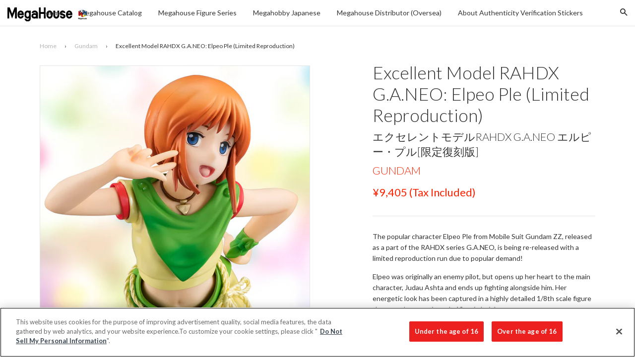

--- FILE ---
content_type: text/html; charset=utf-8
request_url: https://en.megahobby.jp/collections/gundam/products/excellent-model-rahdx-g-a-neo-elpeo-ple-limited-reproduction
body_size: 26877
content:
<!doctype html>
<!--[if IE 8]>
<html class="no-js lt-ie9" lang="en"> <![endif]-->
<!--[if IE 9 ]>
<html class="ie9 no-js"> <![endif]-->
<!--[if (gt IE 9)|!(IE)]><!-->
<html class="no-js"> <!--<![endif]-->
<head>

  <!-- Basic page needs ================================================== -->
  <meta charset="utf-8">
  <meta http-equiv="X-UA-Compatible" content="IE=edge,chrome=1">

  
    <link rel="shortcut icon" href="//en.megahobby.jp/cdn/shop/t/12/assets/favicon.png?v=35502945420801640701761808479" type="image/png"/>
  

  <!-- Title and description ================================================== -->
  <title>
    
    
    Excellent Model RAHDX G.A.NEO: Elpeo Ple (Limited Reproduction) &ndash; megahobby
  </title>
  <!--Excellent Model RAHDX G.A.NEO: Elpeo Ple (Limited Reproduction)-->

  
    <meta name="description" content="The popular character Elpeo Ple from Mobile Suit Gundam ZZ, released as a part of the RAHDX series G.A.NEO, is being re-released with a limited reproduction run due to popular demand! Elpeo was originally an enemy pilot, but opens up her heart to the main character, Judau Ashta and ends up fighting alongside him. Her e">
  

  <!-- Helpers ================================================== -->
  <!-- /snippets/social-meta-tags.liquid -->


  <meta property="og:type" content="product">
  <meta property="og:title" content="Excellent Model RAHDX G.A.NEO: Elpeo Ple (Limited Reproduction)">
  
  <meta property="og:image" content="http://en.megahobby.jp/cdn/shop/products/thumb_eeb9ecf2-3db3-4dac-a1bb-30d3cc07acd7_grande.jpg?v=1525566146">
  <meta property="og:image:secure_url" content="https://en.megahobby.jp/cdn/shop/products/thumb_eeb9ecf2-3db3-4dac-a1bb-30d3cc07acd7_grande.jpg?v=1525566146">
  
  <meta property="og:image" content="http://en.megahobby.jp/cdn/shop/products/0417_001_bg_grande.jpg?v=1525566146">
  <meta property="og:image:secure_url" content="https://en.megahobby.jp/cdn/shop/products/0417_001_bg_grande.jpg?v=1525566146">
  
  <meta property="og:image" content="http://en.megahobby.jp/cdn/shop/products/0417_002_bg_grande.jpg?v=1525566146">
  <meta property="og:image:secure_url" content="https://en.megahobby.jp/cdn/shop/products/0417_002_bg_grande.jpg?v=1525566146">
  
  <meta property="og:price:amount" content="8,550">
  <meta property="og:price:currency" content="JPY">


  <meta property="og:description" content="The popular character Elpeo Ple from Mobile Suit Gundam ZZ, released as a part of the RAHDX series G.A.NEO, is being re-released with a limited reproduction run due to popular demand! Elpeo was originally an enemy pilot, but opens up her heart to the main character, Judau Ashta and ends up fighting alongside him. Her e">

  <meta property="og:url" content="https://en.megahobby.jp/products/excellent-model-rahdx-g-a-neo-elpeo-ple-limited-reproduction">
  <meta property="og:site_name" content="megahobby">





  <meta name="twitter:site" content="@megahousejp">

<meta name="twitter:card" content="summary">

  <meta name="twitter:title" content="Excellent Model RAHDX G.A.NEO: Elpeo Ple (Limited Reproduction)">
  <meta name="twitter:description" content="The popular character Elpeo Ple from Mobile Suit Gundam ZZ, released as a part of the RAHDX series G.A.NEO, is being re-released with a limited reproduction run due to popular demand! Elpeo was originally an enemy pilot, but opens up her heart to the main character, Judau Ashta and ends up fighting alongside him. Her e">
  <meta name="twitter:image" content="https://en.megahobby.jp/cdn/shop/products/thumb_eeb9ecf2-3db3-4dac-a1bb-30d3cc07acd7_large_cropped.jpg?v=1525566146">
  <meta name="twitter:image:width" content="300">
  <meta name="twitter:image:height" content="300">


  <link rel="canonical" href="https://en.megahobby.jp/products/excellent-model-rahdx-g-a-neo-elpeo-ple-limited-reproduction">
  <meta name="viewport" content="width=device-width,initial-scale=1">
  <meta name="theme-color" content="#ff2200">

  <!-- CSS ================================================== -->
  <link href="//en.megahobby.jp/cdn/shop/t/12/assets/timber.scss.css?v=125170192992590581471761809493" rel="stylesheet" type="text/css" media="all" />
  <link href="//en.megahobby.jp/cdn/shop/t/12/assets/jquery.fancybox.scss?v=97057915488393549381761809493" rel="stylesheet" type="text/css" media="all" />
  <link href="//en.megahobby.jp/cdn/shop/t/12/assets/flexslider.scss?v=50025415906706357371761809493" rel="stylesheet" type="text/css" media="all" />
  <style>.footer_copyright {display:none;font-size:10px;}.footer_open_text {cursor:pointer;margin-bottom:30px;}
  span.icon.wechat {
    display: block;
    width: 30px;
    height: 30px;
    background: url(https://cdn.shopify.com/s/files/1/1843/8169/t/2/assets/wechat.png);
}

span.icon.weibo {
    display: block;
    width: 30px;
    height: 30px;
    background: url(https://cdn.shopify.com/s/files/1/1843/8169/t/2/assets/weibo.png);
}
  </style>

  <!-- Header hook for plugins ================================================== -->
  










  <link href="//fonts.googleapis.com/css?family=Lato:300,400,700|Lato:300,400,700" rel="stylesheet" type="text/css">



  <!-- OneTrust Cookies Consent Notice start for megahobby.jp -->
  <script type="text/javascript" src="https://cdn-au.onetrust.com/consent/2597310f-1f29-4d1c-b614-dc39933f57ab/OtAutoBlock.js" ></script>
  <script src="https://cdn-au.onetrust.com/scripttemplates/otSDKStub.js"  type="text/javascript" charset="UTF-8" data-domain-script="2597310f-1f29-4d1c-b614-dc39933f57ab" ></script>
  <script type="text/javascript">
  function OptanonWrapper() { }
  </script>
  <!-- OneTrust Cookies Consent Notice end for megahobby.jp -->

  <script>
    
    const performanceCookieCategory = 'C0002,';

    function waitForOneTrust() {
        hasOneTrustLoaded();

        let attempts = 0;
        const interval = setInterval(function () {

            if (hasOneTrustLoaded() || attempts > 100){
                clearInterval(interval);
            } 

            attempts++;

        }, 100)

    }

    function hasOneTrustLoaded() {
        
        if(typeof window.OnetrustActiveGroups === 'string'){
            //check now
            optanonWrapper()
            // and wrap and trigger after cookie opt-in
            window.OptanonWrapper = optanonWrapper;
           
            return true;

        }
        
        return false;
        
    }

    function sendConsent(trackingConsent) {
        window.Shopify.customerPrivacy.setTrackingConsent(trackingConsent, () => {
            console.log('Shopify Tracking Consent Success')
        });
    }

    function optanonWrapper() {

        if (typeof window.Shopify === 'undefined') return;

        const trackingConsent = !!window.OnetrustActiveGroups.includes(performanceCookieCategory);        
        window.Shopify.loadFeatures(
            [
                {
                    name: 'consent-tracking-api',
                    version: '0.1',
                },
            ],
            error => {
                if (error) {
                    throw error; 
                }

                sendConsent(trackingConsent)

            },
        );   
    }

    (function () {
        waitForOneTrust();
    })();

  </script>

  <script>window.performance && window.performance.mark && window.performance.mark('shopify.content_for_header.start');</script><meta id="shopify-digital-wallet" name="shopify-digital-wallet" content="/18438169/digital_wallets/dialog">
<meta name="shopify-checkout-api-token" content="141b12645aa414309eaff6d77c0d4986">
<meta id="in-context-paypal-metadata" data-shop-id="18438169" data-venmo-supported="false" data-environment="production" data-locale="en_US" data-paypal-v4="true" data-currency="JPY">
<link rel="alternate" type="application/json+oembed" href="https://en.megahobby.jp/products/excellent-model-rahdx-g-a-neo-elpeo-ple-limited-reproduction.oembed">
<script async="async" src="/checkouts/internal/preloads.js?locale=en-JP"></script>
<script id="shopify-features" type="application/json">{"accessToken":"141b12645aa414309eaff6d77c0d4986","betas":["rich-media-storefront-analytics"],"domain":"en.megahobby.jp","predictiveSearch":true,"shopId":18438169,"locale":"en"}</script>
<script>var Shopify = Shopify || {};
Shopify.shop = "megahobby.myshopify.com";
Shopify.locale = "en";
Shopify.currency = {"active":"JPY","rate":"1.0"};
Shopify.country = "JP";
Shopify.theme = {"name":"MegaHobby Theme 20251030 - Live On 20251030","id":137195421762,"schema_name":null,"schema_version":null,"theme_store_id":null,"role":"main"};
Shopify.theme.handle = "null";
Shopify.theme.style = {"id":null,"handle":null};
Shopify.cdnHost = "en.megahobby.jp/cdn";
Shopify.routes = Shopify.routes || {};
Shopify.routes.root = "/";</script>
<script type="module">!function(o){(o.Shopify=o.Shopify||{}).modules=!0}(window);</script>
<script>!function(o){function n(){var o=[];function n(){o.push(Array.prototype.slice.apply(arguments))}return n.q=o,n}var t=o.Shopify=o.Shopify||{};t.loadFeatures=n(),t.autoloadFeatures=n()}(window);</script>
<script id="shop-js-analytics" type="application/json">{"pageType":"product"}</script>
<script defer="defer" async type="module" src="//en.megahobby.jp/cdn/shopifycloud/shop-js/modules/v2/client.init-shop-cart-sync_BApSsMSl.en.esm.js"></script>
<script defer="defer" async type="module" src="//en.megahobby.jp/cdn/shopifycloud/shop-js/modules/v2/chunk.common_CBoos6YZ.esm.js"></script>
<script type="module">
  await import("//en.megahobby.jp/cdn/shopifycloud/shop-js/modules/v2/client.init-shop-cart-sync_BApSsMSl.en.esm.js");
await import("//en.megahobby.jp/cdn/shopifycloud/shop-js/modules/v2/chunk.common_CBoos6YZ.esm.js");

  window.Shopify.SignInWithShop?.initShopCartSync?.({"fedCMEnabled":true,"windoidEnabled":true});

</script>
<script id="__st">var __st={"a":18438169,"offset":32400,"reqid":"d7cc71dc-37b2-4e17-bb48-804ba1fe1e5c-1768933386","pageurl":"en.megahobby.jp\/collections\/gundam\/products\/excellent-model-rahdx-g-a-neo-elpeo-ple-limited-reproduction","u":"4e18d9207b38","p":"product","rtyp":"product","rid":735762710594};</script>
<script>window.ShopifyPaypalV4VisibilityTracking = true;</script>
<script id="captcha-bootstrap">!function(){'use strict';const t='contact',e='account',n='new_comment',o=[[t,t],['blogs',n],['comments',n],[t,'customer']],c=[[e,'customer_login'],[e,'guest_login'],[e,'recover_customer_password'],[e,'create_customer']],r=t=>t.map((([t,e])=>`form[action*='/${t}']:not([data-nocaptcha='true']) input[name='form_type'][value='${e}']`)).join(','),a=t=>()=>t?[...document.querySelectorAll(t)].map((t=>t.form)):[];function s(){const t=[...o],e=r(t);return a(e)}const i='password',u='form_key',d=['recaptcha-v3-token','g-recaptcha-response','h-captcha-response',i],f=()=>{try{return window.sessionStorage}catch{return}},m='__shopify_v',_=t=>t.elements[u];function p(t,e,n=!1){try{const o=window.sessionStorage,c=JSON.parse(o.getItem(e)),{data:r}=function(t){const{data:e,action:n}=t;return t[m]||n?{data:e,action:n}:{data:t,action:n}}(c);for(const[e,n]of Object.entries(r))t.elements[e]&&(t.elements[e].value=n);n&&o.removeItem(e)}catch(o){console.error('form repopulation failed',{error:o})}}const l='form_type',E='cptcha';function T(t){t.dataset[E]=!0}const w=window,h=w.document,L='Shopify',v='ce_forms',y='captcha';let A=!1;((t,e)=>{const n=(g='f06e6c50-85a8-45c8-87d0-21a2b65856fe',I='https://cdn.shopify.com/shopifycloud/storefront-forms-hcaptcha/ce_storefront_forms_captcha_hcaptcha.v1.5.2.iife.js',D={infoText:'Protected by hCaptcha',privacyText:'Privacy',termsText:'Terms'},(t,e,n)=>{const o=w[L][v],c=o.bindForm;if(c)return c(t,g,e,D).then(n);var r;o.q.push([[t,g,e,D],n]),r=I,A||(h.body.append(Object.assign(h.createElement('script'),{id:'captcha-provider',async:!0,src:r})),A=!0)});var g,I,D;w[L]=w[L]||{},w[L][v]=w[L][v]||{},w[L][v].q=[],w[L][y]=w[L][y]||{},w[L][y].protect=function(t,e){n(t,void 0,e),T(t)},Object.freeze(w[L][y]),function(t,e,n,w,h,L){const[v,y,A,g]=function(t,e,n){const i=e?o:[],u=t?c:[],d=[...i,...u],f=r(d),m=r(i),_=r(d.filter((([t,e])=>n.includes(e))));return[a(f),a(m),a(_),s()]}(w,h,L),I=t=>{const e=t.target;return e instanceof HTMLFormElement?e:e&&e.form},D=t=>v().includes(t);t.addEventListener('submit',(t=>{const e=I(t);if(!e)return;const n=D(e)&&!e.dataset.hcaptchaBound&&!e.dataset.recaptchaBound,o=_(e),c=g().includes(e)&&(!o||!o.value);(n||c)&&t.preventDefault(),c&&!n&&(function(t){try{if(!f())return;!function(t){const e=f();if(!e)return;const n=_(t);if(!n)return;const o=n.value;o&&e.removeItem(o)}(t);const e=Array.from(Array(32),(()=>Math.random().toString(36)[2])).join('');!function(t,e){_(t)||t.append(Object.assign(document.createElement('input'),{type:'hidden',name:u})),t.elements[u].value=e}(t,e),function(t,e){const n=f();if(!n)return;const o=[...t.querySelectorAll(`input[type='${i}']`)].map((({name:t})=>t)),c=[...d,...o],r={};for(const[a,s]of new FormData(t).entries())c.includes(a)||(r[a]=s);n.setItem(e,JSON.stringify({[m]:1,action:t.action,data:r}))}(t,e)}catch(e){console.error('failed to persist form',e)}}(e),e.submit())}));const S=(t,e)=>{t&&!t.dataset[E]&&(n(t,e.some((e=>e===t))),T(t))};for(const o of['focusin','change'])t.addEventListener(o,(t=>{const e=I(t);D(e)&&S(e,y())}));const B=e.get('form_key'),M=e.get(l),P=B&&M;t.addEventListener('DOMContentLoaded',(()=>{const t=y();if(P)for(const e of t)e.elements[l].value===M&&p(e,B);[...new Set([...A(),...v().filter((t=>'true'===t.dataset.shopifyCaptcha))])].forEach((e=>S(e,t)))}))}(h,new URLSearchParams(w.location.search),n,t,e,['guest_login'])})(!0,!0)}();</script>
<script integrity="sha256-4kQ18oKyAcykRKYeNunJcIwy7WH5gtpwJnB7kiuLZ1E=" data-source-attribution="shopify.loadfeatures" defer="defer" src="//en.megahobby.jp/cdn/shopifycloud/storefront/assets/storefront/load_feature-a0a9edcb.js" crossorigin="anonymous"></script>
<script data-source-attribution="shopify.dynamic_checkout.dynamic.init">var Shopify=Shopify||{};Shopify.PaymentButton=Shopify.PaymentButton||{isStorefrontPortableWallets:!0,init:function(){window.Shopify.PaymentButton.init=function(){};var t=document.createElement("script");t.src="https://en.megahobby.jp/cdn/shopifycloud/portable-wallets/latest/portable-wallets.en.js",t.type="module",document.head.appendChild(t)}};
</script>
<script data-source-attribution="shopify.dynamic_checkout.buyer_consent">
  function portableWalletsHideBuyerConsent(e){var t=document.getElementById("shopify-buyer-consent"),n=document.getElementById("shopify-subscription-policy-button");t&&n&&(t.classList.add("hidden"),t.setAttribute("aria-hidden","true"),n.removeEventListener("click",e))}function portableWalletsShowBuyerConsent(e){var t=document.getElementById("shopify-buyer-consent"),n=document.getElementById("shopify-subscription-policy-button");t&&n&&(t.classList.remove("hidden"),t.removeAttribute("aria-hidden"),n.addEventListener("click",e))}window.Shopify?.PaymentButton&&(window.Shopify.PaymentButton.hideBuyerConsent=portableWalletsHideBuyerConsent,window.Shopify.PaymentButton.showBuyerConsent=portableWalletsShowBuyerConsent);
</script>
<script data-source-attribution="shopify.dynamic_checkout.cart.bootstrap">document.addEventListener("DOMContentLoaded",(function(){function t(){return document.querySelector("shopify-accelerated-checkout-cart, shopify-accelerated-checkout")}if(t())Shopify.PaymentButton.init();else{new MutationObserver((function(e,n){t()&&(Shopify.PaymentButton.init(),n.disconnect())})).observe(document.body,{childList:!0,subtree:!0})}}));
</script>
<link id="shopify-accelerated-checkout-styles" rel="stylesheet" media="screen" href="https://en.megahobby.jp/cdn/shopifycloud/portable-wallets/latest/accelerated-checkout-backwards-compat.css" crossorigin="anonymous">
<style id="shopify-accelerated-checkout-cart">
        #shopify-buyer-consent {
  margin-top: 1em;
  display: inline-block;
  width: 100%;
}

#shopify-buyer-consent.hidden {
  display: none;
}

#shopify-subscription-policy-button {
  background: none;
  border: none;
  padding: 0;
  text-decoration: underline;
  font-size: inherit;
  cursor: pointer;
}

#shopify-subscription-policy-button::before {
  box-shadow: none;
}

      </style>

<script>window.performance && window.performance.mark && window.performance.mark('shopify.content_for_header.end');</script>
  <!-- /snippets/oldIE-js.liquid -->


<!--[if lt IE 9]>
<script src="//cdnjs.cloudflare.com/ajax/libs/html5shiv/3.7.2/html5shiv.min.js" type="text/javascript"></script>
<script src="//en.megahobby.jp/cdn/shop/t/12/assets/respond.min.js?v=52248677837542619231761808479" type="text/javascript"></script>
<link href="//en.megahobby.jp/cdn/shop/t/12/assets/respond-proxy.html" id="respond-proxy" rel="respond-proxy" />
<link href="//en.megahobby.jp/search?q=003f04f53a15175aa27f9565493a8b6e" id="respond-redirect" rel="respond-redirect" />
<script src="//en.megahobby.jp/search?q=003f04f53a15175aa27f9565493a8b6e" type="text/javascript"></script>
<![endif]-->



  <script src="//ajax.googleapis.com/ajax/libs/jquery/1.11.0/jquery.min.js" type="text/javascript"></script>
  <script src="//en.megahobby.jp/cdn/shop/t/12/assets/modernizr.min.js?v=176395819422211800811761808479" type="text/javascript"></script>
  <script src="//en.megahobby.jp/cdn/shop/t/12/assets/localize.js?v=170168137823221631821761808479" type="text/javascript"></script>
  <script src="//en.megahobby.jp/cdn/shop/t/12/assets/jquery.sticky-anything.min.js?v=182761130389463769141761808479" type="text/javascript"></script>
  <script src="//en.megahobby.jp/cdn/shop/t/12/assets/jquery.fancybox.pack.js?v=98388074616830255951761808479" type="text/javascript"></script>
  <script src="//en.megahobby.jp/cdn/shop/t/12/assets/jquery.flexslider-min.js?v=56526435535266126381761808479" type="text/javascript"></script>
  <script src="//en.megahobby.jp/cdn/shop/t/12/assets/jquery.menu-aim.js?v=175510149689683186001761808479" type="text/javascript"></script>
  <script src="//en.megahobby.jp/cdn/shop/t/12/assets/handlebars.min.js?v=79044469952368397291761808479" type="text/javascript"></script>
  <script src="//en.megahobby.jp/cdn/shop/t/12/assets/js.cookie.min.js?v=101947884401453988011761808479" type="text/javascript"></script>
  <script src="//en.megahobby.jp/cdn/shop/t/12/assets/hammer.min.js?v=176329622342684926441761808479" type="text/javascript"></script>
  <script src="//en.megahobby.jp/cdn/shop/t/12/assets/md5.js?v=158654937455563469081761808479" type="text/javascript"></script>
  <script src="//en.megahobby.jp/cdn/shop/t/12/assets/fontfaceobserver.js?v=99882114512924465751761808479" type="text/javascript"></script>

  
  

<link href="https://monorail-edge.shopifysvc.com" rel="dns-prefetch">
<script>(function(){if ("sendBeacon" in navigator && "performance" in window) {try {var session_token_from_headers = performance.getEntriesByType('navigation')[0].serverTiming.find(x => x.name == '_s').description;} catch {var session_token_from_headers = undefined;}var session_cookie_matches = document.cookie.match(/_shopify_s=([^;]*)/);var session_token_from_cookie = session_cookie_matches && session_cookie_matches.length === 2 ? session_cookie_matches[1] : "";var session_token = session_token_from_headers || session_token_from_cookie || "";function handle_abandonment_event(e) {var entries = performance.getEntries().filter(function(entry) {return /monorail-edge.shopifysvc.com/.test(entry.name);});if (!window.abandonment_tracked && entries.length === 0) {window.abandonment_tracked = true;var currentMs = Date.now();var navigation_start = performance.timing.navigationStart;var payload = {shop_id: 18438169,url: window.location.href,navigation_start,duration: currentMs - navigation_start,session_token,page_type: "product"};window.navigator.sendBeacon("https://monorail-edge.shopifysvc.com/v1/produce", JSON.stringify({schema_id: "online_store_buyer_site_abandonment/1.1",payload: payload,metadata: {event_created_at_ms: currentMs,event_sent_at_ms: currentMs}}));}}window.addEventListener('pagehide', handle_abandonment_event);}}());</script>
<script id="web-pixels-manager-setup">(function e(e,d,r,n,o){if(void 0===o&&(o={}),!Boolean(null===(a=null===(i=window.Shopify)||void 0===i?void 0:i.analytics)||void 0===a?void 0:a.replayQueue)){var i,a;window.Shopify=window.Shopify||{};var t=window.Shopify;t.analytics=t.analytics||{};var s=t.analytics;s.replayQueue=[],s.publish=function(e,d,r){return s.replayQueue.push([e,d,r]),!0};try{self.performance.mark("wpm:start")}catch(e){}var l=function(){var e={modern:/Edge?\/(1{2}[4-9]|1[2-9]\d|[2-9]\d{2}|\d{4,})\.\d+(\.\d+|)|Firefox\/(1{2}[4-9]|1[2-9]\d|[2-9]\d{2}|\d{4,})\.\d+(\.\d+|)|Chrom(ium|e)\/(9{2}|\d{3,})\.\d+(\.\d+|)|(Maci|X1{2}).+ Version\/(15\.\d+|(1[6-9]|[2-9]\d|\d{3,})\.\d+)([,.]\d+|)( \(\w+\)|)( Mobile\/\w+|) Safari\/|Chrome.+OPR\/(9{2}|\d{3,})\.\d+\.\d+|(CPU[ +]OS|iPhone[ +]OS|CPU[ +]iPhone|CPU IPhone OS|CPU iPad OS)[ +]+(15[._]\d+|(1[6-9]|[2-9]\d|\d{3,})[._]\d+)([._]\d+|)|Android:?[ /-](13[3-9]|1[4-9]\d|[2-9]\d{2}|\d{4,})(\.\d+|)(\.\d+|)|Android.+Firefox\/(13[5-9]|1[4-9]\d|[2-9]\d{2}|\d{4,})\.\d+(\.\d+|)|Android.+Chrom(ium|e)\/(13[3-9]|1[4-9]\d|[2-9]\d{2}|\d{4,})\.\d+(\.\d+|)|SamsungBrowser\/([2-9]\d|\d{3,})\.\d+/,legacy:/Edge?\/(1[6-9]|[2-9]\d|\d{3,})\.\d+(\.\d+|)|Firefox\/(5[4-9]|[6-9]\d|\d{3,})\.\d+(\.\d+|)|Chrom(ium|e)\/(5[1-9]|[6-9]\d|\d{3,})\.\d+(\.\d+|)([\d.]+$|.*Safari\/(?![\d.]+ Edge\/[\d.]+$))|(Maci|X1{2}).+ Version\/(10\.\d+|(1[1-9]|[2-9]\d|\d{3,})\.\d+)([,.]\d+|)( \(\w+\)|)( Mobile\/\w+|) Safari\/|Chrome.+OPR\/(3[89]|[4-9]\d|\d{3,})\.\d+\.\d+|(CPU[ +]OS|iPhone[ +]OS|CPU[ +]iPhone|CPU IPhone OS|CPU iPad OS)[ +]+(10[._]\d+|(1[1-9]|[2-9]\d|\d{3,})[._]\d+)([._]\d+|)|Android:?[ /-](13[3-9]|1[4-9]\d|[2-9]\d{2}|\d{4,})(\.\d+|)(\.\d+|)|Mobile Safari.+OPR\/([89]\d|\d{3,})\.\d+\.\d+|Android.+Firefox\/(13[5-9]|1[4-9]\d|[2-9]\d{2}|\d{4,})\.\d+(\.\d+|)|Android.+Chrom(ium|e)\/(13[3-9]|1[4-9]\d|[2-9]\d{2}|\d{4,})\.\d+(\.\d+|)|Android.+(UC? ?Browser|UCWEB|U3)[ /]?(15\.([5-9]|\d{2,})|(1[6-9]|[2-9]\d|\d{3,})\.\d+)\.\d+|SamsungBrowser\/(5\.\d+|([6-9]|\d{2,})\.\d+)|Android.+MQ{2}Browser\/(14(\.(9|\d{2,})|)|(1[5-9]|[2-9]\d|\d{3,})(\.\d+|))(\.\d+|)|K[Aa][Ii]OS\/(3\.\d+|([4-9]|\d{2,})\.\d+)(\.\d+|)/},d=e.modern,r=e.legacy,n=navigator.userAgent;return n.match(d)?"modern":n.match(r)?"legacy":"unknown"}(),u="modern"===l?"modern":"legacy",c=(null!=n?n:{modern:"",legacy:""})[u],f=function(e){return[e.baseUrl,"/wpm","/b",e.hashVersion,"modern"===e.buildTarget?"m":"l",".js"].join("")}({baseUrl:d,hashVersion:r,buildTarget:u}),m=function(e){var d=e.version,r=e.bundleTarget,n=e.surface,o=e.pageUrl,i=e.monorailEndpoint;return{emit:function(e){var a=e.status,t=e.errorMsg,s=(new Date).getTime(),l=JSON.stringify({metadata:{event_sent_at_ms:s},events:[{schema_id:"web_pixels_manager_load/3.1",payload:{version:d,bundle_target:r,page_url:o,status:a,surface:n,error_msg:t},metadata:{event_created_at_ms:s}}]});if(!i)return console&&console.warn&&console.warn("[Web Pixels Manager] No Monorail endpoint provided, skipping logging."),!1;try{return self.navigator.sendBeacon.bind(self.navigator)(i,l)}catch(e){}var u=new XMLHttpRequest;try{return u.open("POST",i,!0),u.setRequestHeader("Content-Type","text/plain"),u.send(l),!0}catch(e){return console&&console.warn&&console.warn("[Web Pixels Manager] Got an unhandled error while logging to Monorail."),!1}}}}({version:r,bundleTarget:l,surface:e.surface,pageUrl:self.location.href,monorailEndpoint:e.monorailEndpoint});try{o.browserTarget=l,function(e){var d=e.src,r=e.async,n=void 0===r||r,o=e.onload,i=e.onerror,a=e.sri,t=e.scriptDataAttributes,s=void 0===t?{}:t,l=document.createElement("script"),u=document.querySelector("head"),c=document.querySelector("body");if(l.async=n,l.src=d,a&&(l.integrity=a,l.crossOrigin="anonymous"),s)for(var f in s)if(Object.prototype.hasOwnProperty.call(s,f))try{l.dataset[f]=s[f]}catch(e){}if(o&&l.addEventListener("load",o),i&&l.addEventListener("error",i),u)u.appendChild(l);else{if(!c)throw new Error("Did not find a head or body element to append the script");c.appendChild(l)}}({src:f,async:!0,onload:function(){if(!function(){var e,d;return Boolean(null===(d=null===(e=window.Shopify)||void 0===e?void 0:e.analytics)||void 0===d?void 0:d.initialized)}()){var d=window.webPixelsManager.init(e)||void 0;if(d){var r=window.Shopify.analytics;r.replayQueue.forEach((function(e){var r=e[0],n=e[1],o=e[2];d.publishCustomEvent(r,n,o)})),r.replayQueue=[],r.publish=d.publishCustomEvent,r.visitor=d.visitor,r.initialized=!0}}},onerror:function(){return m.emit({status:"failed",errorMsg:"".concat(f," has failed to load")})},sri:function(e){var d=/^sha384-[A-Za-z0-9+/=]+$/;return"string"==typeof e&&d.test(e)}(c)?c:"",scriptDataAttributes:o}),m.emit({status:"loading"})}catch(e){m.emit({status:"failed",errorMsg:(null==e?void 0:e.message)||"Unknown error"})}}})({shopId: 18438169,storefrontBaseUrl: "https://en.megahobby.jp",extensionsBaseUrl: "https://extensions.shopifycdn.com/cdn/shopifycloud/web-pixels-manager",monorailEndpoint: "https://monorail-edge.shopifysvc.com/unstable/produce_batch",surface: "storefront-renderer",enabledBetaFlags: ["2dca8a86"],webPixelsConfigList: [{"id":"111607874","eventPayloadVersion":"v1","runtimeContext":"LAX","scriptVersion":"1","type":"CUSTOM","privacyPurposes":["ANALYTICS"],"name":"Google Analytics tag (migrated)"},{"id":"shopify-app-pixel","configuration":"{}","eventPayloadVersion":"v1","runtimeContext":"STRICT","scriptVersion":"0450","apiClientId":"shopify-pixel","type":"APP","privacyPurposes":["ANALYTICS","MARKETING"]},{"id":"shopify-custom-pixel","eventPayloadVersion":"v1","runtimeContext":"LAX","scriptVersion":"0450","apiClientId":"shopify-pixel","type":"CUSTOM","privacyPurposes":["ANALYTICS","MARKETING"]}],isMerchantRequest: false,initData: {"shop":{"name":"megahobby","paymentSettings":{"currencyCode":"JPY"},"myshopifyDomain":"megahobby.myshopify.com","countryCode":"JP","storefrontUrl":"https:\/\/en.megahobby.jp"},"customer":null,"cart":null,"checkout":null,"productVariants":[{"price":{"amount":8550.0,"currencyCode":"JPY"},"product":{"title":"Excellent Model RAHDX G.A.NEO: Elpeo Ple (Limited Reproduction)","vendor":"megahobby","id":"735762710594","untranslatedTitle":"Excellent Model RAHDX G.A.NEO: Elpeo Ple (Limited Reproduction)","url":"\/products\/excellent-model-rahdx-g-a-neo-elpeo-ple-limited-reproduction","type":""},"id":"7949721141314","image":{"src":"\/\/en.megahobby.jp\/cdn\/shop\/products\/thumb_eeb9ecf2-3db3-4dac-a1bb-30d3cc07acd7.jpg?v=1525566146"},"sku":"","title":"Default Title","untranslatedTitle":"Default Title"}],"purchasingCompany":null},},"https://en.megahobby.jp/cdn","fcfee988w5aeb613cpc8e4bc33m6693e112",{"modern":"","legacy":""},{"shopId":"18438169","storefrontBaseUrl":"https:\/\/en.megahobby.jp","extensionBaseUrl":"https:\/\/extensions.shopifycdn.com\/cdn\/shopifycloud\/web-pixels-manager","surface":"storefront-renderer","enabledBetaFlags":"[\"2dca8a86\"]","isMerchantRequest":"false","hashVersion":"fcfee988w5aeb613cpc8e4bc33m6693e112","publish":"custom","events":"[[\"page_viewed\",{}],[\"product_viewed\",{\"productVariant\":{\"price\":{\"amount\":8550.0,\"currencyCode\":\"JPY\"},\"product\":{\"title\":\"Excellent Model RAHDX G.A.NEO: Elpeo Ple (Limited Reproduction)\",\"vendor\":\"megahobby\",\"id\":\"735762710594\",\"untranslatedTitle\":\"Excellent Model RAHDX G.A.NEO: Elpeo Ple (Limited Reproduction)\",\"url\":\"\/products\/excellent-model-rahdx-g-a-neo-elpeo-ple-limited-reproduction\",\"type\":\"\"},\"id\":\"7949721141314\",\"image\":{\"src\":\"\/\/en.megahobby.jp\/cdn\/shop\/products\/thumb_eeb9ecf2-3db3-4dac-a1bb-30d3cc07acd7.jpg?v=1525566146\"},\"sku\":\"\",\"title\":\"Default Title\",\"untranslatedTitle\":\"Default Title\"}}]]"});</script><script>
  window.ShopifyAnalytics = window.ShopifyAnalytics || {};
  window.ShopifyAnalytics.meta = window.ShopifyAnalytics.meta || {};
  window.ShopifyAnalytics.meta.currency = 'JPY';
  var meta = {"product":{"id":735762710594,"gid":"gid:\/\/shopify\/Product\/735762710594","vendor":"megahobby","type":"","handle":"excellent-model-rahdx-g-a-neo-elpeo-ple-limited-reproduction","variants":[{"id":7949721141314,"price":855000,"name":"Excellent Model RAHDX G.A.NEO: Elpeo Ple (Limited Reproduction)","public_title":null,"sku":""}],"remote":false},"page":{"pageType":"product","resourceType":"product","resourceId":735762710594,"requestId":"d7cc71dc-37b2-4e17-bb48-804ba1fe1e5c-1768933386"}};
  for (var attr in meta) {
    window.ShopifyAnalytics.meta[attr] = meta[attr];
  }
</script>
<script class="analytics">
  (function () {
    var customDocumentWrite = function(content) {
      var jquery = null;

      if (window.jQuery) {
        jquery = window.jQuery;
      } else if (window.Checkout && window.Checkout.$) {
        jquery = window.Checkout.$;
      }

      if (jquery) {
        jquery('body').append(content);
      }
    };

    var hasLoggedConversion = function(token) {
      if (token) {
        return document.cookie.indexOf('loggedConversion=' + token) !== -1;
      }
      return false;
    }

    var setCookieIfConversion = function(token) {
      if (token) {
        var twoMonthsFromNow = new Date(Date.now());
        twoMonthsFromNow.setMonth(twoMonthsFromNow.getMonth() + 2);

        document.cookie = 'loggedConversion=' + token + '; expires=' + twoMonthsFromNow;
      }
    }

    var trekkie = window.ShopifyAnalytics.lib = window.trekkie = window.trekkie || [];
    if (trekkie.integrations) {
      return;
    }
    trekkie.methods = [
      'identify',
      'page',
      'ready',
      'track',
      'trackForm',
      'trackLink'
    ];
    trekkie.factory = function(method) {
      return function() {
        var args = Array.prototype.slice.call(arguments);
        args.unshift(method);
        trekkie.push(args);
        return trekkie;
      };
    };
    for (var i = 0; i < trekkie.methods.length; i++) {
      var key = trekkie.methods[i];
      trekkie[key] = trekkie.factory(key);
    }
    trekkie.load = function(config) {
      trekkie.config = config || {};
      trekkie.config.initialDocumentCookie = document.cookie;
      var first = document.getElementsByTagName('script')[0];
      var script = document.createElement('script');
      script.type = 'text/javascript';
      script.onerror = function(e) {
        var scriptFallback = document.createElement('script');
        scriptFallback.type = 'text/javascript';
        scriptFallback.onerror = function(error) {
                var Monorail = {
      produce: function produce(monorailDomain, schemaId, payload) {
        var currentMs = new Date().getTime();
        var event = {
          schema_id: schemaId,
          payload: payload,
          metadata: {
            event_created_at_ms: currentMs,
            event_sent_at_ms: currentMs
          }
        };
        return Monorail.sendRequest("https://" + monorailDomain + "/v1/produce", JSON.stringify(event));
      },
      sendRequest: function sendRequest(endpointUrl, payload) {
        // Try the sendBeacon API
        if (window && window.navigator && typeof window.navigator.sendBeacon === 'function' && typeof window.Blob === 'function' && !Monorail.isIos12()) {
          var blobData = new window.Blob([payload], {
            type: 'text/plain'
          });

          if (window.navigator.sendBeacon(endpointUrl, blobData)) {
            return true;
          } // sendBeacon was not successful

        } // XHR beacon

        var xhr = new XMLHttpRequest();

        try {
          xhr.open('POST', endpointUrl);
          xhr.setRequestHeader('Content-Type', 'text/plain');
          xhr.send(payload);
        } catch (e) {
          console.log(e);
        }

        return false;
      },
      isIos12: function isIos12() {
        return window.navigator.userAgent.lastIndexOf('iPhone; CPU iPhone OS 12_') !== -1 || window.navigator.userAgent.lastIndexOf('iPad; CPU OS 12_') !== -1;
      }
    };
    Monorail.produce('monorail-edge.shopifysvc.com',
      'trekkie_storefront_load_errors/1.1',
      {shop_id: 18438169,
      theme_id: 137195421762,
      app_name: "storefront",
      context_url: window.location.href,
      source_url: "//en.megahobby.jp/cdn/s/trekkie.storefront.cd680fe47e6c39ca5d5df5f0a32d569bc48c0f27.min.js"});

        };
        scriptFallback.async = true;
        scriptFallback.src = '//en.megahobby.jp/cdn/s/trekkie.storefront.cd680fe47e6c39ca5d5df5f0a32d569bc48c0f27.min.js';
        first.parentNode.insertBefore(scriptFallback, first);
      };
      script.async = true;
      script.src = '//en.megahobby.jp/cdn/s/trekkie.storefront.cd680fe47e6c39ca5d5df5f0a32d569bc48c0f27.min.js';
      first.parentNode.insertBefore(script, first);
    };
    trekkie.load(
      {"Trekkie":{"appName":"storefront","development":false,"defaultAttributes":{"shopId":18438169,"isMerchantRequest":null,"themeId":137195421762,"themeCityHash":"4712621213964404307","contentLanguage":"en","currency":"JPY","eventMetadataId":"d4181a85-dba8-43eb-b679-33bae870b031"},"isServerSideCookieWritingEnabled":true,"monorailRegion":"shop_domain","enabledBetaFlags":["65f19447"]},"Session Attribution":{},"S2S":{"facebookCapiEnabled":false,"source":"trekkie-storefront-renderer","apiClientId":580111}}
    );

    var loaded = false;
    trekkie.ready(function() {
      if (loaded) return;
      loaded = true;

      window.ShopifyAnalytics.lib = window.trekkie;

      var originalDocumentWrite = document.write;
      document.write = customDocumentWrite;
      try { window.ShopifyAnalytics.merchantGoogleAnalytics.call(this); } catch(error) {};
      document.write = originalDocumentWrite;

      window.ShopifyAnalytics.lib.page(null,{"pageType":"product","resourceType":"product","resourceId":735762710594,"requestId":"d7cc71dc-37b2-4e17-bb48-804ba1fe1e5c-1768933386","shopifyEmitted":true});

      var match = window.location.pathname.match(/checkouts\/(.+)\/(thank_you|post_purchase)/)
      var token = match? match[1]: undefined;
      if (!hasLoggedConversion(token)) {
        setCookieIfConversion(token);
        window.ShopifyAnalytics.lib.track("Viewed Product",{"currency":"JPY","variantId":7949721141314,"productId":735762710594,"productGid":"gid:\/\/shopify\/Product\/735762710594","name":"Excellent Model RAHDX G.A.NEO: Elpeo Ple (Limited Reproduction)","price":"8550","sku":"","brand":"megahobby","variant":null,"category":"","nonInteraction":true,"remote":false},undefined,undefined,{"shopifyEmitted":true});
      window.ShopifyAnalytics.lib.track("monorail:\/\/trekkie_storefront_viewed_product\/1.1",{"currency":"JPY","variantId":7949721141314,"productId":735762710594,"productGid":"gid:\/\/shopify\/Product\/735762710594","name":"Excellent Model RAHDX G.A.NEO: Elpeo Ple (Limited Reproduction)","price":"8550","sku":"","brand":"megahobby","variant":null,"category":"","nonInteraction":true,"remote":false,"referer":"https:\/\/en.megahobby.jp\/collections\/gundam\/products\/excellent-model-rahdx-g-a-neo-elpeo-ple-limited-reproduction"});
      }
    });


        var eventsListenerScript = document.createElement('script');
        eventsListenerScript.async = true;
        eventsListenerScript.src = "//en.megahobby.jp/cdn/shopifycloud/storefront/assets/shop_events_listener-3da45d37.js";
        document.getElementsByTagName('head')[0].appendChild(eventsListenerScript);

})();</script>
  <script>
  if (!window.ga || (window.ga && typeof window.ga !== 'function')) {
    window.ga = function ga() {
      (window.ga.q = window.ga.q || []).push(arguments);
      if (window.Shopify && window.Shopify.analytics && typeof window.Shopify.analytics.publish === 'function') {
        window.Shopify.analytics.publish("ga_stub_called", {}, {sendTo: "google_osp_migration"});
      }
      console.error("Shopify's Google Analytics stub called with:", Array.from(arguments), "\nSee https://help.shopify.com/manual/promoting-marketing/pixels/pixel-migration#google for more information.");
    };
    if (window.Shopify && window.Shopify.analytics && typeof window.Shopify.analytics.publish === 'function') {
      window.Shopify.analytics.publish("ga_stub_initialized", {}, {sendTo: "google_osp_migration"});
    }
  }
</script>
<script
  defer
  src="https://en.megahobby.jp/cdn/shopifycloud/perf-kit/shopify-perf-kit-3.0.4.min.js"
  data-application="storefront-renderer"
  data-shop-id="18438169"
  data-render-region="gcp-us-central1"
  data-page-type="product"
  data-theme-instance-id="137195421762"
  data-theme-name=""
  data-theme-version=""
  data-monorail-region="shop_domain"
  data-resource-timing-sampling-rate="10"
  data-shs="true"
  data-shs-beacon="true"
  data-shs-export-with-fetch="true"
  data-shs-logs-sample-rate="1"
  data-shs-beacon-endpoint="https://en.megahobby.jp/api/collect"
></script>
</head>


<body id="excellent-model-rahdx-g-a-neo-elpeo-ple-limited-reproduction"
      class="template-product template-product with-collection">
<script>
  localize.init();
</script>

<div id="NavDrawer" class="drawer drawer--left">
  <div class="drawer__header">
    <div class="drawer__title h3">
      




<span class="localize localize__default localize__en">Browse</span>
<span class="localize localize__ja">Browse</span>


    </div>
    <div class="drawer__close js-drawer-close">
      <button type="button" class="icon-fallback-text">
        <span class="icon icon-x" aria-hidden="true"></span>
          <span class="fallback-text">
            




<span class="localize localize__default localize__en">Close menu</span>
<span class="localize localize__ja">Close menu</span>


          </span>
      </button>
    </div>
  </div>
  <!-- begin mobile-nav -->
  <ul class="mobile-nav">
  
    
    
      <li class="mobile-nav__item">
        <a href="/" class="mobile-nav__link">
          



<span class="localize localize__default localize__en">Home</span>
<span class="localize localize__ja">Home</span>

        </a>
      </li>
    
  
    
    
      <li class="mobile-nav__item" aria-haspopup="true">
        <div class="mobile-nav__has-sublist">
          <a href="/collections/all" class="mobile-nav__link">
            



<span class="localize localize__default localize__en">Megahouse Catalog</span>
<span class="localize localize__ja">Megahouse Catalog</span>

          </a>
          <div class="mobile-nav__toggle">
            <button type="button" class="icon-fallback-text mobile-nav__toggle-open">
              <span class="icon icon-plus" aria-hidden="true"></span>
              <span class="fallback-text">See More</span>
            </button>
            <button type="button" class="icon-fallback-text mobile-nav__toggle-close">
              <span class="icon icon-minus" aria-hidden="true"></span>
              <span class="fallback-text">
                




<span class="localize localize__default localize__en">Close Cart</span>
<span class="localize localize__ja">カートを閉じる</span>


              </span>
            </button>
          </div>
        </div>
        <ul class="mobile-nav__sublist">
          
            <li class="mobile-nav__item ">
              <a href="/pages/series-list" class="mobile-nav__link">
                



<span class="localize localize__default localize__en">By Series</span>
<span class="localize localize__ja">By Series</span>

              </a>
            </li>
          
            <li class="mobile-nav__item ">
              <a href="/pages/release-dates" class="mobile-nav__link">
                



<span class="localize localize__default localize__en">By Date</span>
<span class="localize localize__ja">By Date</span>

              </a>
            </li>
          
        </ul>
      </li>
    
  
    
    
      <li class="mobile-nav__item" aria-haspopup="true">
        <div class="mobile-nav__has-sublist">
          <a href="/" class="mobile-nav__link">
            



<span class="localize localize__default localize__en">Megahouse Figure Series</span>
<span class="localize localize__ja">Megahouse Figure Series</span>

          </a>
          <div class="mobile-nav__toggle">
            <button type="button" class="icon-fallback-text mobile-nav__toggle-open">
              <span class="icon icon-plus" aria-hidden="true"></span>
              <span class="fallback-text">See More</span>
            </button>
            <button type="button" class="icon-fallback-text mobile-nav__toggle-close">
              <span class="icon icon-minus" aria-hidden="true"></span>
              <span class="fallback-text">
                




<span class="localize localize__default localize__en">Close Cart</span>
<span class="localize localize__ja">カートを閉じる</span>


              </span>
            </button>
          </div>
        </div>
        <ul class="mobile-nav__sublist">
          
            <li class="mobile-nav__item ">
              <a href="/collections/petitrama" class="mobile-nav__link">
                



<span class="localize localize__default localize__en">PETITRAMA</span>
<span class="localize localize__ja">PETITRAMA</span>

              </a>
            </li>
          
            <li class="mobile-nav__item ">
              <a href="/collections/kaitai-puzzle" class="mobile-nav__link">
                



<span class="localize localize__default localize__en">KAITAI Puzzle</span>
<span class="localize localize__ja">KAITAI Puzzle</span>

              </a>
            </li>
          
            <li class="mobile-nav__item ">
              <a href="/collections/charactioncube" class="mobile-nav__link">
                



<span class="localize localize__default localize__en">Charaction CUBE</span>
<span class="localize localize__ja">Charaction CUBE</span>

              </a>
            </li>
          
        </ul>
      </li>
    
  
    
    
      <li class="mobile-nav__item">
        <a href="http://www.megahobby.jp/products/" class="mobile-nav__link">
          



<span class="localize localize__default localize__en">Megahobby Japanese</span>
<span class="localize localize__ja">Megahobby Japanese</span>

        </a>
      </li>
    
  
    
    
      <li class="mobile-nav__item">
        <a href="https://www.megahouse.co.jp/oversea/" class="mobile-nav__link">
          



<span class="localize localize__default localize__en">Megahouse Distributor (Oversea)</span>
<span class="localize localize__ja">Megahouse Distributor (Oversea)</span>

        </a>
      </li>
    
  
    
    
      <li class="mobile-nav__item">
        <a href="/pages/announcing-authenticity-verification-stickers-for-high-target-megahouse-hobby-figure-products" class="mobile-nav__link">
          



<span class="localize localize__default localize__en">About Authenticity Verification Stickers</span>
<span class="localize localize__ja">About Authenticity Verification Stickers</span>

        </a>
      </li>
    
  

  
  
    
      <li class="mobile-nav__item">
        <a href="https://shopify.com/18438169/account?locale=en&amp;region_country=JP" id="customer_login_link">Log in</a>
      </li>
      
      <li class="mobile-nav__item">
        <a href="https://shopify.com/18438169/account?locale=en" id="customer_register_link">Create account</a>
      </li>
      
    
  
</ul>

  <!-- //mobile-nav -->
</div>
<div id="CartDrawer" class="drawer drawer--right">
  <div class="drawer__header">
    <div class="drawer__title h3">




<span class="localize localize__default localize__en">Shopping Cart</span>
<span class="localize localize__ja">ショッピングカート</span>

</div>
    <div class="drawer__close js-drawer-close">
      <button type="button" class="icon-fallback-text">
        <span class="icon icon-x" aria-hidden="true"></span>
        <span class="fallback-text">




<span class="localize localize__default localize__en">Close Cart</span>
<span class="localize localize__ja">カートを閉じる</span>

</span>
      </button>
    </div>
  </div>
  <div id="CartContainer"></div>
</div>

<nav class="nav-bar" role="navigation">
  <div class="medium-down--hide ipad--hide nav-bar__desktop">
    <div class="wrapper">
      <!-- begin branding -->
      <div class="site-header__logo" itemscope itemtype="http://schema.org/Organization">
        
          <a href="/" itemprop="url" class="site-header__logo-link site-nav__link">
            <img src="//en.megahobby.jp/cdn/shop/t/12/assets/logo.svg?v=129385834788288023531761808479" alt="megahobby" itemprop="logo">
          </a>
        
      </div>
      <!-- //branding -->

      
      <!-- begin site-nav -->
      
      <ul class="site-nav site-nav__main ">
  
    
    
      <li >
        <a href="/" class="site-nav__link">
          



<span class="localize localize__default localize__en">Home</span>
<span class="localize localize__ja">Home</span>

        </a>
      </li>
    
  
    
    
      <li >
        <a href="/collections/all" class="site-nav__link">
          



<span class="localize localize__default localize__en">Megahouse Catalog</span>
<span class="localize localize__ja">Megahouse Catalog</span>

        </a>
        <ul class="site-nav site-nav__sub">
          
            <li >
              <a href="/pages/series-list" class="site-nav__link">
                



<span class="localize localize__default localize__en">By Series</span>
<span class="localize localize__ja">By Series</span>

              </a>
            </li>
          
            <li >
              <a href="/pages/release-dates" class="site-nav__link">
                



<span class="localize localize__default localize__en">By Date</span>
<span class="localize localize__ja">By Date</span>

              </a>
            </li>
          
        </ul>
      </li>
    
  
    
    
      <li >
        <a href="/" class="site-nav__link">
          



<span class="localize localize__default localize__en">Megahouse Figure Series</span>
<span class="localize localize__ja">Megahouse Figure Series</span>

        </a>
        <ul class="site-nav site-nav__sub">
          
            <li >
              <a href="/collections/petitrama" class="site-nav__link">
                



<span class="localize localize__default localize__en">PETITRAMA</span>
<span class="localize localize__ja">PETITRAMA</span>

              </a>
            </li>
          
            <li >
              <a href="/collections/kaitai-puzzle" class="site-nav__link">
                



<span class="localize localize__default localize__en">KAITAI Puzzle</span>
<span class="localize localize__ja">KAITAI Puzzle</span>

              </a>
            </li>
          
            <li >
              <a href="/collections/charactioncube" class="site-nav__link">
                



<span class="localize localize__default localize__en">Charaction CUBE</span>
<span class="localize localize__ja">Charaction CUBE</span>

              </a>
            </li>
          
        </ul>
      </li>
    
  
    
    
      <li >
        <a href="http://www.megahobby.jp/products/" class="site-nav__link">
          



<span class="localize localize__default localize__en">Megahobby Japanese</span>
<span class="localize localize__ja">Megahobby Japanese</span>

        </a>
      </li>
    
  
    
    
      <li >
        <a href="https://www.megahouse.co.jp/oversea/" class="site-nav__link">
          



<span class="localize localize__default localize__en">Megahouse Distributor (Oversea)</span>
<span class="localize localize__ja">Megahouse Distributor (Oversea)</span>

        </a>
      </li>
    
  
    
    
      <li >
        <a href="/pages/announcing-authenticity-verification-stickers-for-high-target-megahouse-hobby-figure-products" class="site-nav__link">
          



<span class="localize localize__default localize__en">About Authenticity Verification Stickers</span>
<span class="localize localize__ja">About Authenticity Verification Stickers</span>

        </a>
      </li>
    
  
</ul>

      <!-- //site-nav -->

      <!-- begin utility -->
      <div class="site-header__utility">
        <ul class="site-nav">
          <li>
            <a href="#SearchContainer" class="open-search icon-fallback-text site-nav__link" aria-controls="SearchModal"
               aria-expanded="false">
              <span class="icon icon-search" aria-hidden="true"></span>
                  <span class="fallback-text hidden-label">
                    




<span class="localize localize__default localize__en">Search</span>
<span class="localize localize__ja">検索</span>


                  </span>
            </a>
          </li>
          
        </ul>
      </div>
      <!-- //utility -->
    </div>
  </div>
  <div class="large--hide medium-down--show ipad--show nav-bar__mobile">
    <div class="wrapper">
      <div class="grid">
        <div class="grid__item two-fifths">
          <div class="site-nav--mobile">
            <button type="button" class="icon-fallback-text site-nav__link js-drawer-open-left"
                    aria-controls="NavDrawer" aria-expanded="false">
              <span class="icon icon-hamburger" aria-hidden="true"></span>
                  <span class="fallback-text">
                    




<span class="localize localize__default localize__en">Menu</span>
<span class="localize localize__ja">Menu</span>


                  </span>
            </button>
            
          </div>
        </div>
        <div class="grid__item one-fifth">
          <div class="site-header__logo" itemscope itemtype="http://schema.org/Organization">
            
              <a href="/" itemprop="url" class="site-header__logo-link site-nav__link">
                <img src="//en.megahobby.jp/cdn/shop/t/12/assets/mobile_logo.svg?v=138971317418592830611761808479" alt="megahobby" itemprop="logo">
              </a>
            
          </div>
        </div>
        <div class="grid__item two-fifths text-right">
          <div class="site-nav--mobile">
            <a href="#SearchContainer" class="open-search icon-fallback-text site-nav__link" aria-controls="SearchModal"
               aria-expanded="false">
              <span class="icon icon-search" aria-hidden="true"></span>
                  <span class="fallback-text hidden-label">
                    




<span class="localize localize__default localize__en">Search</span>
<span class="localize localize__ja">検索</span>


                  </span>
            </a>
			
          </div>
        </div>
      </div>
    </div>
  </div>
</nav>
<div class="visually-hidden">
  <div id="SearchContainer">
    <!-- /snippets/search-bar.liquid -->


<form action="/search" method="get" class="input-group search-bar" role="search">
  
  <input type="hidden" name="type" value="product" />
  <input type="search" name="q" value="" placeholder="Search for products|商品を検索" data-localize="Search for products|商品を検索" class="input-group-field" aria-label="Search for products|商品を検索">
  <span class="input-group-btn">
    <button type="submit" class="btn icon-fallback-text">
      <span class="icon icon-search" aria-hidden="true"></span>
      <span class="fallback-text">
        




<span class="localize localize__default localize__en">Search</span>
<span class="localize localize__ja">検索</span>


      </span>
    </button>
  </span>
</form>

  </div>
  <div id="LanguageContainer">
    <div class="localize__modal text-center">
  <h3 class="">




<span class="localize localize__default localize__en">Select your language</span>
<span class="localize localize__ja">Select your language</span>

</h3>
  <ul class="site-nav">
    <li>
      <button type="button" class="localize__change-link" data-locale="en">
        English
      </button>
    </li>
    <li>
      <button type="button" class="localize__change-link" data-locale="ja">
        日本語
      </button>
    </li>
  </ul>
</div>
  </div>
</div>
<div id="PageContainer" class="is-moved-by-drawer">
  <main class="wrapper main-content" role="main">

    <!-- /templates/product.liquid -->


<!-- product-vars -->


























<!-- /product-vars -->

<div itemscope itemtype="http://schema.org/Product">

  <meta itemprop="url" content="https://en.megahobby.jp/products/excellent-model-rahdx-g-a-neo-elpeo-ple-limited-reproduction">
  <meta itemprop="image" content="//en.megahobby.jp/cdn/shop/products/thumb_eeb9ecf2-3db3-4dac-a1bb-30d3cc07acd7_grande.jpg?v=1525566146">

  
  

  <!-- /snippets/breadcrumb.liquid -->


<nav class="breadcrumb" role="navigation" aria-label="breadcrumbs">
  <a href="/" title="Back to the frontpage">
    




<span class="localize localize__default localize__en">Home</span>
<span class="localize localize__ja">トップ</span>


  </a>

  

  

  

    
      <span aria-hidden="true">&rsaquo;</span>
      
        
        <a href="/collections/gundam">
          



<span class="localize localize__default localize__en">Gundam</span>
<span class="localize localize__ja">Gundam</span>

        </a>
      
    
    <span aria-hidden="true">&rsaquo;</span>
    <span>Excellent Model RAHDX G.A.NEO: Elpeo Ple (Limited Reproduction)</span>

  
</nav>



  <div class="grid product-single">
    <div class="grid__item large--hide medium-down--show">
      

<h1 class="product__title" itemprop="name"><span class="gender"></span> Excellent Model RAHDX G.A.NEO: Elpeo Ple (Limited Reproduction)</h1>

  <h2 class="product__title h3" itemprop="name_ja">エクセレントモデルRAHDX G.A.NEO エルピー・プル[限定復刻版]</h2>



	
	
	
	
	
	
	
	
	
	
	
	
	
	
    
	
	
	
	
	
	
	
	
	
	
	
    
	
    
    
    
	
	
	

<h3><a href="/collections/gundam">Gundam</a></h3>
    </div>
    <div class="grid__item large--one-half text-center">
      






<!-- desktop -->
<div class="product-single__thumbnails-wrapper">
  <ul class="product-single__thumbnails grid-uniform medium-down--hide" id="ProductThumbs">

	
    <li class="grid__item one-whole product__image-2625879605314" data-index="0">
      <a href="//en.megahobby.jp/cdn/shop/products/thumb_eeb9ecf2-3db3-4dac-a1bb-30d3cc07acd7_1024x.jpg?v=1525566146" rel="gallery" class="product-single__thumbnail">
        
        <img src="//en.megahobby.jp/cdn/shop/products/thumb_eeb9ecf2-3db3-4dac-a1bb-30d3cc07acd7_600x.jpg?v=1525566146"
             srcset="//en.megahobby.jp/cdn/shop/products/thumb_eeb9ecf2-3db3-4dac-a1bb-30d3cc07acd7_600x.jpg?v=1525566146 1x, //en.megahobby.jp/cdn/shop/products/thumb_eeb9ecf2-3db3-4dac-a1bb-30d3cc07acd7_1200x@2x.jpg?v=1525566146 2x"
             alt="Excellent Model RAHDX G.A.NEO: Elpeo Ple (Limited Reproduction)">
        
      </a>
    </li>
    
    
      

      

    
    
      

      

    
      <li class="grid__item one-quarter product__image-2625877508162" data-index="1">
        <a href="//en.megahobby.jp/cdn/shop/products/0417_001_bg_1024x.jpg?v=1525566146" rel="gallery" class="product-single__thumbnail">
          <img src="//en.megahobby.jp/cdn/shop/products/0417_001_bg_300x300_crop_top.jpg?v=1525566146"
               srcset="//en.megahobby.jp/cdn/shop/products/0417_001_bg_300x300_crop_top.jpg?v=1525566146 1x, //en.megahobby.jp/cdn/shop/products/0417_001_bg_600x600_crop_top.jpg?v=1525566146 2x"
               alt="Excellent Model RAHDX G.A.NEO: Elpeo Ple (Limited Reproduction)">
        </a>
      </li>
    
    
      

      

    
      <li class="grid__item one-quarter product__image-2625877639234" data-index="2">
        <a href="//en.megahobby.jp/cdn/shop/products/0417_002_bg_1024x.jpg?v=1525566146" rel="gallery" class="product-single__thumbnail">
          <img src="//en.megahobby.jp/cdn/shop/products/0417_002_bg_300x300_crop_top.jpg?v=1525566146"
               srcset="//en.megahobby.jp/cdn/shop/products/0417_002_bg_300x300_crop_top.jpg?v=1525566146 1x, //en.megahobby.jp/cdn/shop/products/0417_002_bg_600x600_crop_top.jpg?v=1525566146 2x"
               alt="Excellent Model RAHDX G.A.NEO: Elpeo Ple (Limited Reproduction)">
        </a>
      </li>
    
    
      

      

    
      <li class="grid__item one-quarter product__image-2625877770306" data-index="3">
        <a href="//en.megahobby.jp/cdn/shop/products/0417_003_bg_1024x.jpg?v=1525566146" rel="gallery" class="product-single__thumbnail">
          <img src="//en.megahobby.jp/cdn/shop/products/0417_003_bg_300x300_crop_top.jpg?v=1525566146"
               srcset="//en.megahobby.jp/cdn/shop/products/0417_003_bg_300x300_crop_top.jpg?v=1525566146 1x, //en.megahobby.jp/cdn/shop/products/0417_003_bg_600x600_crop_top.jpg?v=1525566146 2x"
               alt="Excellent Model RAHDX G.A.NEO: Elpeo Ple (Limited Reproduction)">
        </a>
      </li>
    
    
      
        <li class="grid__item one-quarter product__image-2625877901378 view-more">
          <a class="grid__image product-single__thumbnail" href="//en.megahobby.jp/cdn/shop/products/0417_004_bg_1024x.jpg?v=1525566146" rel="gallery">
            <span class="wrapper">
              <span class="boxed">




<span class="localize localize__default localize__en">More</span>
<span class="localize localize__ja">もっと見る</span>

</span>
            </span>
            <img src="//en.megahobby.jp/cdn/shop/products/0417_004_bg_300x300_crop_top.jpg?v=1525566146"
                 srcset="//en.megahobby.jp/cdn/shop/products/0417_004_bg_300x300_crop_top.jpg?v=1525566146 1x, //en.megahobby.jp/cdn/shop/products/0417_004_bg_600x600_crop_top.jpg?v=1525566146 2x"
                 alt="Excellent Model RAHDX G.A.NEO: Elpeo Ple (Limited Reproduction)">
          </a>
        </li>
      

      

    
      <li class="grid__item one-quarter after-view-more product__image-2625877901378" data-index="4">
        <a href="//en.megahobby.jp/cdn/shop/products/0417_004_bg_1024x.jpg?v=1525566146" rel="gallery" class="product-single__thumbnail">
          <img src="//en.megahobby.jp/cdn/shop/products/0417_004_bg_300x300_crop_top.jpg?v=1525566146"
               srcset="//en.megahobby.jp/cdn/shop/products/0417_004_bg_300x300_crop_top.jpg?v=1525566146 1x, //en.megahobby.jp/cdn/shop/products/0417_004_bg_600x600_crop_top.jpg?v=1525566146 2x"
               alt="Excellent Model RAHDX G.A.NEO: Elpeo Ple (Limited Reproduction)">
        </a>
      </li>
    
    
      

      

    
      <li class="grid__item one-quarter after-view-more after-view-more product__image-2625878097986" data-index="5">
        <a href="//en.megahobby.jp/cdn/shop/products/0417_005_bg_1024x.jpg?v=1525566146" rel="gallery" class="product-single__thumbnail">
          <img src="//en.megahobby.jp/cdn/shop/products/0417_005_bg_300x300_crop_top.jpg?v=1525566146"
               srcset="//en.megahobby.jp/cdn/shop/products/0417_005_bg_300x300_crop_top.jpg?v=1525566146 1x, //en.megahobby.jp/cdn/shop/products/0417_005_bg_600x600_crop_top.jpg?v=1525566146 2x"
               alt="Excellent Model RAHDX G.A.NEO: Elpeo Ple (Limited Reproduction)">
        </a>
      </li>
    
    
      

      

    
      <li class="grid__item one-quarter after-view-more after-view-more after-view-more product__image-2625878229058" data-index="6">
        <a href="//en.megahobby.jp/cdn/shop/products/0417_006_bg_1024x.jpg?v=1525566146" rel="gallery" class="product-single__thumbnail">
          <img src="//en.megahobby.jp/cdn/shop/products/0417_006_bg_300x300_crop_top.jpg?v=1525566146"
               srcset="//en.megahobby.jp/cdn/shop/products/0417_006_bg_300x300_crop_top.jpg?v=1525566146 1x, //en.megahobby.jp/cdn/shop/products/0417_006_bg_600x600_crop_top.jpg?v=1525566146 2x"
               alt="Excellent Model RAHDX G.A.NEO: Elpeo Ple (Limited Reproduction)">
        </a>
      </li>
    
    
      

      

    
      <li class="grid__item one-quarter after-view-more after-view-more after-view-more after-view-more product__image-2625878687810" data-index="7">
        <a href="//en.megahobby.jp/cdn/shop/products/0417_007_bg_1024x.jpg?v=1525566146" rel="gallery" class="product-single__thumbnail">
          <img src="//en.megahobby.jp/cdn/shop/products/0417_007_bg_300x300_crop_top.jpg?v=1525566146"
               srcset="//en.megahobby.jp/cdn/shop/products/0417_007_bg_300x300_crop_top.jpg?v=1525566146 1x, //en.megahobby.jp/cdn/shop/products/0417_007_bg_600x600_crop_top.jpg?v=1525566146 2x"
               alt="Excellent Model RAHDX G.A.NEO: Elpeo Ple (Limited Reproduction)">
        </a>
      </li>
    
    
      

      

    
      <li class="grid__item one-quarter after-view-more after-view-more after-view-more after-view-more after-view-more product__image-2625878786114" data-index="8">
        <a href="//en.megahobby.jp/cdn/shop/products/0417_008_bg_1024x.jpg?v=1525566146" rel="gallery" class="product-single__thumbnail">
          <img src="//en.megahobby.jp/cdn/shop/products/0417_008_bg_300x300_crop_top.jpg?v=1525566146"
               srcset="//en.megahobby.jp/cdn/shop/products/0417_008_bg_300x300_crop_top.jpg?v=1525566146 1x, //en.megahobby.jp/cdn/shop/products/0417_008_bg_600x600_crop_top.jpg?v=1525566146 2x"
               alt="Excellent Model RAHDX G.A.NEO: Elpeo Ple (Limited Reproduction)">
        </a>
      </li>
    
    
      

      

    
      <li class="grid__item one-quarter after-view-more after-view-more after-view-more after-view-more after-view-more after-view-more product__image-2625879408706" data-index="9">
        <a href="//en.megahobby.jp/cdn/shop/products/0417_009_bg_1024x.jpg?v=1525566146" rel="gallery" class="product-single__thumbnail">
          <img src="//en.megahobby.jp/cdn/shop/products/0417_009_bg_300x300_crop_top.jpg?v=1525566146"
               srcset="//en.megahobby.jp/cdn/shop/products/0417_009_bg_300x300_crop_top.jpg?v=1525566146 1x, //en.megahobby.jp/cdn/shop/products/0417_009_bg_600x600_crop_top.jpg?v=1525566146 2x"
               alt="Excellent Model RAHDX G.A.NEO: Elpeo Ple (Limited Reproduction)">
        </a>
      </li>
    
    

  </ul>
</div>
<!-- //desktop -->

<!-- mobile -->
<div id="ProductSlider" class="flexslider large--hide medium-down--show">
  <ul class="slides">
    
      <li>
        
        <img class="product__image-2625879605314" data-index="0"
             src="//en.megahobby.jp/cdn/shop/products/thumb_eeb9ecf2-3db3-4dac-a1bb-30d3cc07acd7_300x300_crop_top.jpg?v=1525566146"
             srcset="//en.megahobby.jp/cdn/shop/products/thumb_eeb9ecf2-3db3-4dac-a1bb-30d3cc07acd7_300x300_crop_top.jpg?v=1525566146 1x, //en.megahobby.jp/cdn/shop/products/thumb_eeb9ecf2-3db3-4dac-a1bb-30d3cc07acd7_600x600_crop_top.jpg?v=1525566146 2x"
             alt="Excellent Model RAHDX G.A.NEO: Elpeo Ple (Limited Reproduction)">
      </li>
    
      <li>
        
        <img class="product__image-2625877508162" data-index="1"
             src="//en.megahobby.jp/cdn/shop/products/0417_001_bg_300x300_crop_top.jpg?v=1525566146"
             srcset="//en.megahobby.jp/cdn/shop/products/0417_001_bg_300x300_crop_top.jpg?v=1525566146 1x, //en.megahobby.jp/cdn/shop/products/0417_001_bg_600x600_crop_top.jpg?v=1525566146 2x"
             alt="Excellent Model RAHDX G.A.NEO: Elpeo Ple (Limited Reproduction)">
      </li>
    
      <li>
        
        <img class="product__image-2625877639234" data-index="2"
             src="//en.megahobby.jp/cdn/shop/products/0417_002_bg_300x300_crop_top.jpg?v=1525566146"
             srcset="//en.megahobby.jp/cdn/shop/products/0417_002_bg_300x300_crop_top.jpg?v=1525566146 1x, //en.megahobby.jp/cdn/shop/products/0417_002_bg_600x600_crop_top.jpg?v=1525566146 2x"
             alt="Excellent Model RAHDX G.A.NEO: Elpeo Ple (Limited Reproduction)">
      </li>
    
      <li>
        
        <img class="product__image-2625877770306" data-index="3"
             src="//en.megahobby.jp/cdn/shop/products/0417_003_bg_300x300_crop_top.jpg?v=1525566146"
             srcset="//en.megahobby.jp/cdn/shop/products/0417_003_bg_300x300_crop_top.jpg?v=1525566146 1x, //en.megahobby.jp/cdn/shop/products/0417_003_bg_600x600_crop_top.jpg?v=1525566146 2x"
             alt="Excellent Model RAHDX G.A.NEO: Elpeo Ple (Limited Reproduction)">
      </li>
    
      <li>
        
        <img class="product__image-2625877901378" data-index="4"
             src="//en.megahobby.jp/cdn/shop/products/0417_004_bg_300x300_crop_top.jpg?v=1525566146"
             srcset="//en.megahobby.jp/cdn/shop/products/0417_004_bg_300x300_crop_top.jpg?v=1525566146 1x, //en.megahobby.jp/cdn/shop/products/0417_004_bg_600x600_crop_top.jpg?v=1525566146 2x"
             alt="Excellent Model RAHDX G.A.NEO: Elpeo Ple (Limited Reproduction)">
      </li>
    
      <li>
        
        <img class="product__image-2625878097986" data-index="5"
             src="//en.megahobby.jp/cdn/shop/products/0417_005_bg_300x300_crop_top.jpg?v=1525566146"
             srcset="//en.megahobby.jp/cdn/shop/products/0417_005_bg_300x300_crop_top.jpg?v=1525566146 1x, //en.megahobby.jp/cdn/shop/products/0417_005_bg_600x600_crop_top.jpg?v=1525566146 2x"
             alt="Excellent Model RAHDX G.A.NEO: Elpeo Ple (Limited Reproduction)">
      </li>
    
      <li>
        
        <img class="product__image-2625878229058" data-index="6"
             src="//en.megahobby.jp/cdn/shop/products/0417_006_bg_300x300_crop_top.jpg?v=1525566146"
             srcset="//en.megahobby.jp/cdn/shop/products/0417_006_bg_300x300_crop_top.jpg?v=1525566146 1x, //en.megahobby.jp/cdn/shop/products/0417_006_bg_600x600_crop_top.jpg?v=1525566146 2x"
             alt="Excellent Model RAHDX G.A.NEO: Elpeo Ple (Limited Reproduction)">
      </li>
    
      <li>
        
        <img class="product__image-2625878687810" data-index="7"
             src="//en.megahobby.jp/cdn/shop/products/0417_007_bg_300x300_crop_top.jpg?v=1525566146"
             srcset="//en.megahobby.jp/cdn/shop/products/0417_007_bg_300x300_crop_top.jpg?v=1525566146 1x, //en.megahobby.jp/cdn/shop/products/0417_007_bg_600x600_crop_top.jpg?v=1525566146 2x"
             alt="Excellent Model RAHDX G.A.NEO: Elpeo Ple (Limited Reproduction)">
      </li>
    
      <li>
        
        <img class="product__image-2625878786114" data-index="8"
             src="//en.megahobby.jp/cdn/shop/products/0417_008_bg_300x300_crop_top.jpg?v=1525566146"
             srcset="//en.megahobby.jp/cdn/shop/products/0417_008_bg_300x300_crop_top.jpg?v=1525566146 1x, //en.megahobby.jp/cdn/shop/products/0417_008_bg_600x600_crop_top.jpg?v=1525566146 2x"
             alt="Excellent Model RAHDX G.A.NEO: Elpeo Ple (Limited Reproduction)">
      </li>
    
      <li>
        
        <img class="product__image-2625879408706" data-index="9"
             src="//en.megahobby.jp/cdn/shop/products/0417_009_bg_300x300_crop_top.jpg?v=1525566146"
             srcset="//en.megahobby.jp/cdn/shop/products/0417_009_bg_300x300_crop_top.jpg?v=1525566146 1x, //en.megahobby.jp/cdn/shop/products/0417_009_bg_600x600_crop_top.jpg?v=1525566146 2x"
             alt="Excellent Model RAHDX G.A.NEO: Elpeo Ple (Limited Reproduction)">
      </li>
    
  </ul>
</div>
<div id="ProductCarousel" class="flexslider large--hide medium-down--show">
  <ul class="slides">
    
      <li>
        <img class="product__image-2625879605314" data-index="0"
             src="//en.megahobby.jp/cdn/shop/products/thumb_eeb9ecf2-3db3-4dac-a1bb-30d3cc07acd7_300x300_crop_top.jpg?v=1525566146"
             srcset="//en.megahobby.jp/cdn/shop/products/thumb_eeb9ecf2-3db3-4dac-a1bb-30d3cc07acd7_300x300_crop_top.jpg?v=1525566146 1x, //en.megahobby.jp/cdn/shop/products/thumb_eeb9ecf2-3db3-4dac-a1bb-30d3cc07acd7_600x600_crop_top.jpg?v=1525566146 2x"
             alt="Excellent Model RAHDX G.A.NEO: Elpeo Ple (Limited Reproduction)">
      </li>
    
      <li>
        <img class="product__image-2625877508162" data-index="1"
             src="//en.megahobby.jp/cdn/shop/products/0417_001_bg_300x300_crop_top.jpg?v=1525566146"
             srcset="//en.megahobby.jp/cdn/shop/products/0417_001_bg_300x300_crop_top.jpg?v=1525566146 1x, //en.megahobby.jp/cdn/shop/products/0417_001_bg_600x600_crop_top.jpg?v=1525566146 2x"
             alt="Excellent Model RAHDX G.A.NEO: Elpeo Ple (Limited Reproduction)">
      </li>
    
      <li>
        <img class="product__image-2625877639234" data-index="2"
             src="//en.megahobby.jp/cdn/shop/products/0417_002_bg_300x300_crop_top.jpg?v=1525566146"
             srcset="//en.megahobby.jp/cdn/shop/products/0417_002_bg_300x300_crop_top.jpg?v=1525566146 1x, //en.megahobby.jp/cdn/shop/products/0417_002_bg_600x600_crop_top.jpg?v=1525566146 2x"
             alt="Excellent Model RAHDX G.A.NEO: Elpeo Ple (Limited Reproduction)">
      </li>
    
      <li>
        <img class="product__image-2625877770306" data-index="3"
             src="//en.megahobby.jp/cdn/shop/products/0417_003_bg_300x300_crop_top.jpg?v=1525566146"
             srcset="//en.megahobby.jp/cdn/shop/products/0417_003_bg_300x300_crop_top.jpg?v=1525566146 1x, //en.megahobby.jp/cdn/shop/products/0417_003_bg_600x600_crop_top.jpg?v=1525566146 2x"
             alt="Excellent Model RAHDX G.A.NEO: Elpeo Ple (Limited Reproduction)">
      </li>
    
      <li>
        <img class="product__image-2625877901378" data-index="4"
             src="//en.megahobby.jp/cdn/shop/products/0417_004_bg_300x300_crop_top.jpg?v=1525566146"
             srcset="//en.megahobby.jp/cdn/shop/products/0417_004_bg_300x300_crop_top.jpg?v=1525566146 1x, //en.megahobby.jp/cdn/shop/products/0417_004_bg_600x600_crop_top.jpg?v=1525566146 2x"
             alt="Excellent Model RAHDX G.A.NEO: Elpeo Ple (Limited Reproduction)">
      </li>
    
      <li>
        <img class="product__image-2625878097986" data-index="5"
             src="//en.megahobby.jp/cdn/shop/products/0417_005_bg_300x300_crop_top.jpg?v=1525566146"
             srcset="//en.megahobby.jp/cdn/shop/products/0417_005_bg_300x300_crop_top.jpg?v=1525566146 1x, //en.megahobby.jp/cdn/shop/products/0417_005_bg_600x600_crop_top.jpg?v=1525566146 2x"
             alt="Excellent Model RAHDX G.A.NEO: Elpeo Ple (Limited Reproduction)">
      </li>
    
      <li>
        <img class="product__image-2625878229058" data-index="6"
             src="//en.megahobby.jp/cdn/shop/products/0417_006_bg_300x300_crop_top.jpg?v=1525566146"
             srcset="//en.megahobby.jp/cdn/shop/products/0417_006_bg_300x300_crop_top.jpg?v=1525566146 1x, //en.megahobby.jp/cdn/shop/products/0417_006_bg_600x600_crop_top.jpg?v=1525566146 2x"
             alt="Excellent Model RAHDX G.A.NEO: Elpeo Ple (Limited Reproduction)">
      </li>
    
      <li>
        <img class="product__image-2625878687810" data-index="7"
             src="//en.megahobby.jp/cdn/shop/products/0417_007_bg_300x300_crop_top.jpg?v=1525566146"
             srcset="//en.megahobby.jp/cdn/shop/products/0417_007_bg_300x300_crop_top.jpg?v=1525566146 1x, //en.megahobby.jp/cdn/shop/products/0417_007_bg_600x600_crop_top.jpg?v=1525566146 2x"
             alt="Excellent Model RAHDX G.A.NEO: Elpeo Ple (Limited Reproduction)">
      </li>
    
      <li>
        <img class="product__image-2625878786114" data-index="8"
             src="//en.megahobby.jp/cdn/shop/products/0417_008_bg_300x300_crop_top.jpg?v=1525566146"
             srcset="//en.megahobby.jp/cdn/shop/products/0417_008_bg_300x300_crop_top.jpg?v=1525566146 1x, //en.megahobby.jp/cdn/shop/products/0417_008_bg_600x600_crop_top.jpg?v=1525566146 2x"
             alt="Excellent Model RAHDX G.A.NEO: Elpeo Ple (Limited Reproduction)">
      </li>
    
      <li>
        <img class="product__image-2625879408706" data-index="9"
             src="//en.megahobby.jp/cdn/shop/products/0417_009_bg_300x300_crop_top.jpg?v=1525566146"
             srcset="//en.megahobby.jp/cdn/shop/products/0417_009_bg_300x300_crop_top.jpg?v=1525566146 1x, //en.megahobby.jp/cdn/shop/products/0417_009_bg_600x600_crop_top.jpg?v=1525566146 2x"
             alt="Excellent Model RAHDX G.A.NEO: Elpeo Ple (Limited Reproduction)">
      </li>
    
  </ul>
</div>
<!-- //mobile -->


    </div>

    <div class="product__desc-wrapper grid__item push--large--one-twelfth large--five-twelfths">
      <div class="medium-down--hide">
        

<h1 class="product__title" itemprop="name"><span class="gender"></span> Excellent Model RAHDX G.A.NEO: Elpeo Ple (Limited Reproduction)</h1>

  <h2 class="product__title h3" itemprop="name_ja">エクセレントモデルRAHDX G.A.NEO エルピー・プル[限定復刻版]</h2>



	
	
	
	
	
	
	
	
	
	
	
	
	
	
    
	
	
	
	
	
	
	
	
	
	
	
    
	
    
    
    
	
	
	

<h3><a href="/collections/gundam">Gundam</a></h3>
      </div>

      
      
      
      <div itemprop="offers" itemscope itemtype="http://schema.org/Offer">
        <meta itemprop="priceCurrency" content="JPY">

        <link itemprop="availability" href="http://schema.org/InStock">

        
        
        <div class="product__price-wrapper">
          <span class="visually-hidden">




<span class="localize localize__default localize__en">Regular price</span>
<span class="localize localize__ja">Regular price</span>

</span>
          <span id="ProductPrice" class="product__price " itemprop="price">
            
    
    
    
    
    
    
    ¥9,405 (Tax Included)

          </span>
          

          
        </div>
        
      </div>

      <hr>

      

      

      



<div class="product-description rte" itemprop="description">
  <div class="localize localize__default localize__en"><p>The popular character Elpeo Ple from Mobile Suit Gundam ZZ, released as a part of the RAHDX series G.A.NEO, is being re-released with a limited reproduction run due to popular demand!</p>
<p>Elpeo was originally an enemy pilot, but opens up her heart to the main character, Judau Ashta and ends up fighting alongside him. Her energetic look has been captured in a highly detailed 1/8th scale figure that stands approximately 18cm in height.</p>
<p>This limited reproduction version also features all-new paintwork, with the addition of pearl paintwork on various parts of the figure. Her cute facial expression has also been brought out with more color than ever before!</p>
<p>The figure can also be placed in the memorable pose with her arms out to the sides using the included interchangeable arm part! Be sure to add her to your collection!</p></div>
  <div class="localize localize__ja"><p>The popular character Elpeo Ple from Mobile Suit Gundam ZZ, released as a part of the RAHDX series G.A.NEO, is being re-released with a limited reproduction run due to popular demand!</p>
<p>Elpeo was originally an enemy pilot, but opens up her heart to the main character, Judau Ashta and ends up fighting alongside him. Her energetic look has been captured in a highly detailed 1/8th scale figure that stands approximately 18cm in height.</p>
<p>This limited reproduction version also features all-new paintwork, with the addition of pearl paintwork on various parts of the figure. Her cute facial expression has also been brought out with more color than ever before!</p>
<p>The figure can also be placed in the memorable pose with her arms out to the sides using the included interchangeable arm part! Be sure to add her to your collection!</p></div>
</div>


      
<div class="product-append rte localize localize__default localize__en">
  <h5>
    Additional Information
  </h5>
  <ul class="no-bullets">
    <li>1/8th Scale Painted Figure. Approximately 180mm in height.</li>
    <li>(C)創通・サンライズ</li>
  <ul>
</div>
<div class="product-append rte localize localize__ja">
  <h5>
    Additional Information
  </h5>
  <ul class="no-bullets">
    <li>1/8th Scale Painted Figure. Approximately 180mm in height.</li>
    <li>(C)創通・サンライズ</li>
  <ul>
</div>
<div class="product-append rte localize localize__default localize__en">
  <h5>
    Release Date
  </h5>
  
  <p>2018 August<br></p>
</div>


    </div>

    <!-- product spacer -->
    <div class="grid__item">
      <hr>
    </div>

    
      <!-- related_products -->







    



	
	
	
	
	
	
	
	
	
	
	
	
	
	
	
	
	
	
	
	



<div class="related-products grid__item">
  <header class="section-header">
    
    <h2 class="section-header__title section-header__left">




<span class="localize localize__default localize__en">Check out more from the same series</span>
<span class="localize localize__ja">このアイテムを買った人はこんなアイテムも買っています</span>

</h2>
    
    
  </header>
  <div class="grid-uniform">
    
    
      
        
          
          <!-- /snippets/product-grid-item.liquid -->





<!-- product-vars -->


























<!-- /product-vars -->











<div class="grid__item product-grid large--one-sixth medium--one-third small--one-half " data-product="7666080940098">

  
  <a href="/collections/gundam/products/g-m-g-collection-15-mobile-suit-gundam-zeon-forces-black-tri-stars-mash-normal-suit-ver" class="grid__image">
    
    <img src="//en.megahobby.jp/cdn/shop/files/thumb_afe68b18-02b9-486c-93cc-dbd9576f35b7_large_cropped.jpg?v=1768186055"
         srcset="//en.megahobby.jp/cdn/shop/files/thumb_afe68b18-02b9-486c-93cc-dbd9576f35b7_large_cropped.jpg?v=1768186055 1x, //en.megahobby.jp/cdn/shop/files/thumb_afe68b18-02b9-486c-93cc-dbd9576f35b7_grande_cropped.jpg?v=1768186055 2x"
         alt="G.M.G. COLLECTION 15 Mobile Suit Gundam: Zeon Forces - Black Tri-Stars Mash Normal Suit Ver.">
    
  </a>

  <p class="h5 product__title">
    <a href="/collections/gundam/products/g-m-g-collection-15-mobile-suit-gundam-zeon-forces-black-tri-stars-mash-normal-suit-ver">G.M.G. COLLECTION 15 Mobile Suit Gundam: Zeon Forces - Black Tri-Stars Mash Normal Suit Ver.</a>
  </p>
  <p class="product__info">
    
    
      
        <span class="product__price">
          
            
    
    
    
    
    
    
    ¥3,850 (Tax Included)

          
        </span>

        

        
      
    
  </p>

</div>

          
        
      
        
          
          <!-- /snippets/product-grid-item.liquid -->





<!-- product-vars -->


























<!-- /product-vars -->











<div class="grid__item product-grid large--one-sixth medium--one-third small--one-half " data-product="7666080546882">

  
  <a href="/collections/gundam/products/g-m-g-collection-14-mobile-suit-gundam-zeon-forces-black-tri-stars-ortega-normal-suit-ver" class="grid__image">
    
    <img src="//en.megahobby.jp/cdn/shop/files/thumb_530c02f9-0359-4782-862e-91aac16c160c_large_cropped.jpg?v=1768185959"
         srcset="//en.megahobby.jp/cdn/shop/files/thumb_530c02f9-0359-4782-862e-91aac16c160c_large_cropped.jpg?v=1768185959 1x, //en.megahobby.jp/cdn/shop/files/thumb_530c02f9-0359-4782-862e-91aac16c160c_grande_cropped.jpg?v=1768185959 2x"
         alt="G.M.G. COLLECTION 14 Mobile Suit Gundam: Zeon Forces - Black Tri-Stars Ortega Normal Suit Ver.">
    
  </a>

  <p class="h5 product__title">
    <a href="/collections/gundam/products/g-m-g-collection-14-mobile-suit-gundam-zeon-forces-black-tri-stars-ortega-normal-suit-ver">G.M.G. COLLECTION 14 Mobile Suit Gundam: Zeon Forces - Black Tri-Stars Ortega Normal Suit Ver.</a>
  </p>
  <p class="product__info">
    
    
      
        <span class="product__price">
          
            
    
    
    
    
    
    
    ¥3,850 (Tax Included)

          
        </span>

        

        
      
    
  </p>

</div>

          
        
      
        
          
          <!-- /snippets/product-grid-item.liquid -->





<!-- product-vars -->


























<!-- /product-vars -->











<div class="grid__item product-grid large--one-sixth medium--one-third small--one-half " data-product="7666080350274">

  
  <a href="/collections/gundam/products/g-m-g-collection-13-mobile-suit-gundam-zeon-forces-black-tri-stars-gaia-normal-suit-ver" class="grid__image">
    
    <img src="//en.megahobby.jp/cdn/shop/files/thumb_919f4155-acaf-42bd-9c60-f8f7badbc182_large_cropped.jpg?v=1768185857"
         srcset="//en.megahobby.jp/cdn/shop/files/thumb_919f4155-acaf-42bd-9c60-f8f7badbc182_large_cropped.jpg?v=1768185857 1x, //en.megahobby.jp/cdn/shop/files/thumb_919f4155-acaf-42bd-9c60-f8f7badbc182_grande_cropped.jpg?v=1768185857 2x"
         alt="G.M.G. COLLECTION 13 Mobile Suit Gundam: Zeon Forces - Black Tri-Stars Gaia Normal Suit Ver.">
    
  </a>

  <p class="h5 product__title">
    <a href="/collections/gundam/products/g-m-g-collection-13-mobile-suit-gundam-zeon-forces-black-tri-stars-gaia-normal-suit-ver">G.M.G. COLLECTION 13 Mobile Suit Gundam: Zeon Forces - Black Tri-Stars Gaia Normal Suit Ver.</a>
  </p>
  <p class="product__info">
    
    
      
        <span class="product__price">
          
            
    
    
    
    
    
    
    ¥3,850 (Tax Included)

          
        </span>

        

        
      
    
  </p>

</div>

          
        
      
        
          
          <!-- /snippets/product-grid-item.liquid -->





<!-- product-vars -->


























<!-- /product-vars -->











<div class="grid__item product-grid large--one-sixth medium--one-third small--one-half " data-product="7666080055362">

  
  <a href="/collections/gundam/products/ggg-series-mobile-suit-gundam-the-08th-ms-team-aina-sahalin-snow-night-ver" class="grid__image">
    
    <img src="//en.megahobby.jp/cdn/shop/files/thumb_82c8ce46-ba03-44a1-8df4-934352fa26e8_large_cropped.jpg?v=1768185752"
         srcset="//en.megahobby.jp/cdn/shop/files/thumb_82c8ce46-ba03-44a1-8df4-934352fa26e8_large_cropped.jpg?v=1768185752 1x, //en.megahobby.jp/cdn/shop/files/thumb_82c8ce46-ba03-44a1-8df4-934352fa26e8_grande_cropped.jpg?v=1768185752 2x"
         alt="GGG Series: Mobile Suit Gundam: The 08th MS Team - Aina Sahalin ~Snow Night Ver.~">
    
  </a>

  <p class="h5 product__title">
    <a href="/collections/gundam/products/ggg-series-mobile-suit-gundam-the-08th-ms-team-aina-sahalin-snow-night-ver">GGG Series: Mobile Suit Gundam: The 08th MS Team - Aina Sahalin ~Snow Night Ver.~</a>
  </p>
  <p class="product__info">
    
    
      
        <span class="product__price">
          
            
    
    
    
    
    
    
    ¥19,800 (Tax Included)

          
        </span>

        

        
      
    
  </p>

</div>

          
        
      
        
          
          <!-- /snippets/product-grid-item.liquid -->





<!-- product-vars -->


























<!-- /product-vars -->











<div class="grid__item product-grid large--one-sixth medium--one-third small--one-half " data-product="7666079727682">

  
  <a href="/collections/gundam/products/figunity-mobile-suit-gundam-gquuuuuux" class="grid__image">
    
    <img src="//en.megahobby.jp/cdn/shop/files/thumb_200de735-3afc-466d-827d-da6801e68404_large_cropped.jpg?v=1768185655"
         srcset="//en.megahobby.jp/cdn/shop/files/thumb_200de735-3afc-466d-827d-da6801e68404_large_cropped.jpg?v=1768185655 1x, //en.megahobby.jp/cdn/shop/files/thumb_200de735-3afc-466d-827d-da6801e68404_grande_cropped.jpg?v=1768185655 2x"
         alt="FigUnity: Mobile Suit Gundam GQuuuuuuX">
    
  </a>

  <p class="h5 product__title">
    <a href="/collections/gundam/products/figunity-mobile-suit-gundam-gquuuuuux">FigUnity: Mobile Suit Gundam GQuuuuuuX</a>
  </p>
  <p class="product__info">
    
    
      
        <span class="product__price">
          
            
    
    
    
    
    
    
    ¥12,870 (Tax Included)

          
        </span>

        

        
      
    
  </p>

</div>

          
        
      
        
          
          <!-- /snippets/product-grid-item.liquid -->





<!-- product-vars -->


























<!-- /product-vars -->











<div class="grid__item product-grid large--one-sixth medium--one-third small--one-half " data-product="7620400316482">

  
  <a href="/collections/gundam/products/lucrea-light-mobile-suit-gundam-gquuuuuux-doo-murasame-pilot-suit-ver" class="grid__image">
    
    <img src="//en.megahobby.jp/cdn/shop/files/thumb_f11ea601-64d8-4162-a817-cc62ebab7512_large_cropped.jpg?v=1765081513"
         srcset="//en.megahobby.jp/cdn/shop/files/thumb_f11ea601-64d8-4162-a817-cc62ebab7512_large_cropped.jpg?v=1765081513 1x, //en.megahobby.jp/cdn/shop/files/thumb_f11ea601-64d8-4162-a817-cc62ebab7512_grande_cropped.jpg?v=1765081513 2x"
         alt="Lucrea Light: Mobile Suit Gundam GQuuuuuuX - Doo Murasame (Pilot Suit Ver.)">
    
  </a>

  <p class="h5 product__title">
    <a href="/collections/gundam/products/lucrea-light-mobile-suit-gundam-gquuuuuux-doo-murasame-pilot-suit-ver">Lucrea Light: Mobile Suit Gundam GQuuuuuuX - Doo Murasame (Pilot Suit Ver.)</a>
  </p>
  <p class="product__info">
    
    
      
        <span class="product__price">
          
            
    
    
    
    
    
    
    ¥8,800 (Tax Included)

          
        </span>

        

        
      
    
  </p>

</div>

          
        
      
        
          
          <!-- /snippets/product-grid-item.liquid -->





<!-- product-vars -->


























<!-- /product-vars -->











<div class="grid__item product-grid large--one-sixth medium--one-third small--one-half " data-product="7590894731330">

  
  <a href="/collections/gundam/products/mega-cat-project-mobile-suit-gundam-mobile-suit-nyandam-luckycat" class="grid__image">
    
    <img src="//en.megahobby.jp/cdn/shop/files/thumb_e8cc9502-3f60-4a1f-96e7-a90a61e8672d_large_cropped.jpg?v=1762679717"
         srcset="//en.megahobby.jp/cdn/shop/files/thumb_e8cc9502-3f60-4a1f-96e7-a90a61e8672d_large_cropped.jpg?v=1762679717 1x, //en.megahobby.jp/cdn/shop/files/thumb_e8cc9502-3f60-4a1f-96e7-a90a61e8672d_grande_cropped.jpg?v=1762679717 2x"
         alt="MEGA CAT PROJECT: Mobile Suit Gundam - Mobile Suit Nyandam ☆ LUCKYCAT">
    
  </a>

  <p class="h5 product__title">
    <a href="/collections/gundam/products/mega-cat-project-mobile-suit-gundam-mobile-suit-nyandam-luckycat">MEGA CAT PROJECT: Mobile Suit Gundam - Mobile Suit Nyandam ☆ LUCKYCAT</a>
  </p>
  <p class="product__info">
    
    
      
        <span class="product__price">
          
            
    
    
    
    
    
    
    ¥1,650 (Tax Included)

          
        </span>

        

        
      
    
  </p>

</div>

          
        
      
        
          
          <!-- /snippets/product-grid-item.liquid -->





<!-- product-vars -->


























<!-- /product-vars -->











<div class="grid__item product-grid large--one-sixth medium--one-third small--one-half " data-product="7590894010434">

  
  <a href="/collections/gundam/products/lucrea-light-mobile-suit-gundam-gquuuuuux-nyaan-pilot-suit-ver" class="grid__image">
    
    <img src="//en.megahobby.jp/cdn/shop/files/thumb_8b0073fa-11b0-49b1-a138-d244d6bca6b3_large_cropped.jpg?v=1762678725"
         srcset="//en.megahobby.jp/cdn/shop/files/thumb_8b0073fa-11b0-49b1-a138-d244d6bca6b3_large_cropped.jpg?v=1762678725 1x, //en.megahobby.jp/cdn/shop/files/thumb_8b0073fa-11b0-49b1-a138-d244d6bca6b3_grande_cropped.jpg?v=1762678725 2x"
         alt="Lucrea Light: Mobile Suit Gundam GQuuuuuuX - Nyaan (Pilot Suit Ver.)">
    
  </a>

  <p class="h5 product__title">
    <a href="/collections/gundam/products/lucrea-light-mobile-suit-gundam-gquuuuuux-nyaan-pilot-suit-ver">Lucrea Light: Mobile Suit Gundam GQuuuuuuX - Nyaan (Pilot Suit Ver.)</a>
  </p>
  <p class="product__info">
    
    
      
        <span class="product__price">
          
            
    
    
    
    
    
    
    ¥8,800 (Tax Included)

          
        </span>

        

        
      
    
  </p>

</div>

          
        
      
        
          
          <!-- /snippets/product-grid-item.liquid -->





<!-- product-vars -->


























<!-- /product-vars -->











<div class="grid__item product-grid large--one-sixth medium--one-third small--one-half " data-product="7557385257026">

  
  <a href="/collections/gundam/products/mobile-suit-gundam-iron-blooded-orphans-3-chome-no-orphan-chu-mikazuki-orga-1-1-set-10th-anniversary" class="grid__image">
    
    <img src="//en.megahobby.jp/cdn/shop/files/thumb_fd877847-f593-4f35-9cfa-99c620aab60c_large_cropped.jpg?v=1759716633"
         srcset="//en.megahobby.jp/cdn/shop/files/thumb_fd877847-f593-4f35-9cfa-99c620aab60c_large_cropped.jpg?v=1759716633 1x, //en.megahobby.jp/cdn/shop/files/thumb_fd877847-f593-4f35-9cfa-99c620aab60c_grande_cropped.jpg?v=1759716633 2x"
         alt="Mobile Suit Gundam: IRON-BLOODED ORPHANS Orphanchu of Block3 - Mikazuki &amp; Orga 1/1 Set 10th Anniversary">
    
  </a>

  <p class="h5 product__title">
    <a href="/collections/gundam/products/mobile-suit-gundam-iron-blooded-orphans-3-chome-no-orphan-chu-mikazuki-orga-1-1-set-10th-anniversary">Mobile Suit Gundam: IRON-BLOODED ORPHANS Orphanchu of Block3 - Mikazuki & Orga 1/1 Set 10th Anniversary</a>
  </p>
  <p class="product__info">
    
    
      
        <span class="product__price">
          
            
    
    
    
    
    
    
    ¥16,500 (Tax Included)

          
        </span>

        

        
      
    
  </p>

</div>

          
        
      
        
          
          <!-- /snippets/product-grid-item.liquid -->





<!-- product-vars -->


























<!-- /product-vars -->











<div class="grid__item product-grid large--one-sixth medium--one-third small--one-half " data-product="7557380964418">

  
  <a href="/collections/gundam/products/lucrea-gundam-45th-anniversary-x-hatsune-miku-hatsune-miku-x-00-gundam" class="grid__image">
    
    <img src="//en.megahobby.jp/cdn/shop/files/thumb_57633775-0dbb-4194-a959-c4155bf58e9f_large_cropped.jpg?v=1759716251"
         srcset="//en.megahobby.jp/cdn/shop/files/thumb_57633775-0dbb-4194-a959-c4155bf58e9f_large_cropped.jpg?v=1759716251 1x, //en.megahobby.jp/cdn/shop/files/thumb_57633775-0dbb-4194-a959-c4155bf58e9f_grande_cropped.jpg?v=1759716251 2x"
         alt="Lucrea: Gundam 45th Anniversary x Hatsune Miku - Hatsune Miku x 00 Gundam">
    
  </a>

  <p class="h5 product__title">
    <a href="/collections/gundam/products/lucrea-gundam-45th-anniversary-x-hatsune-miku-hatsune-miku-x-00-gundam">Lucrea: Gundam 45th Anniversary x Hatsune Miku - Hatsune Miku x 00 Gundam</a>
  </p>
  <p class="product__info">
    
    
      
        <span class="product__price">
          
            
    
    
    
    
    
    
    ¥27,500 (Tax Included)

          
        </span>

        

        
      
    
  </p>

</div>

          
        
      
        
          
          <!-- /snippets/product-grid-item.liquid -->





<!-- product-vars -->


























<!-- /product-vars -->











<div class="grid__item product-grid large--one-sixth medium--one-third small--one-half " data-product="7555652517954">

  
  <a href="/collections/gundam/products/g-m-g-collection-04-mobile-suit-gundam-earth-federation-forces-sayla-mass-repeat-copy" class="grid__image">
    
    <img src="//en.megahobby.jp/cdn/shop/files/thumb_e3690507-e96e-4054-9917-a25f9aaca7b2_large_cropped.jpg?v=1751681451"
         srcset="//en.megahobby.jp/cdn/shop/files/thumb_e3690507-e96e-4054-9917-a25f9aaca7b2_large_cropped.jpg?v=1751681451 1x, //en.megahobby.jp/cdn/shop/files/thumb_e3690507-e96e-4054-9917-a25f9aaca7b2_grande_cropped.jpg?v=1751681451 2x"
         alt="G.M.G. COLLECTION 04: Mobile Suit Gundam: Earth Federation Forces - Sayla Mass (Repeat)">
    
  </a>

  <p class="h5 product__title">
    <a href="/collections/gundam/products/g-m-g-collection-04-mobile-suit-gundam-earth-federation-forces-sayla-mass-repeat-copy">G.M.G. COLLECTION 04: Mobile Suit Gundam: Earth Federation Forces - Sayla Mass (Repeat)</a>
  </p>
  <p class="product__info">
    
    
      
        <span class="product__price">
          
            
    
    
    
    
    
    
    ¥3,300 (Tax Included)

          
        </span>

        

        
      
    
  </p>

</div>

          
        
      
        
          
          <!-- /snippets/product-grid-item.liquid -->





<!-- product-vars -->


























<!-- /product-vars -->











<div class="grid__item product-grid large--one-sixth medium--one-third small--one-half " data-product="7555652485186">

  
  <a href="/collections/gundam/products/g-m-g-collection-03-mobile-suit-gundam-principality-of-zeon-ramba-ral-repeat" class="grid__image">
    
    <img src="//en.megahobby.jp/cdn/shop/files/thumb4_large_cropped.jpg?v=1726370926"
         srcset="//en.megahobby.jp/cdn/shop/files/thumb4_large_cropped.jpg?v=1726370926 1x, //en.megahobby.jp/cdn/shop/files/thumb4_grande_cropped.jpg?v=1726370926 2x"
         alt="G.M.G. COLLECTION 03: Mobile Suit Gundam: Principality of Zeon - Ramba Ral (Repeat)">
    
  </a>

  <p class="h5 product__title">
    <a href="/collections/gundam/products/g-m-g-collection-03-mobile-suit-gundam-principality-of-zeon-ramba-ral-repeat">G.M.G. COLLECTION 03: Mobile Suit Gundam: Principality of Zeon - Ramba Ral (Repeat)</a>
  </p>
  <p class="product__info">
    
    
      
        <span class="product__price">
          
            
    
    
    
    
    
    
    ¥3,300 (Tax Included)

          
        </span>

        

        
      
    
  </p>

</div>

          
        
      
        
          
        
      
        
          
        
      
        
          
        
      
        
          
        
      
        
          
        
      
        
          
        
      
        
          
        
      
        
          
        
      
        
          
        
      
        
          
        
      
        
          
        
      
        
          
        
      
        
          
        
      
        
          
        
      
        
          
        
      
        
          
        
      
        
          
        
      
        
          
        
      
        
          
        
      
        
          
        
      
        
          
        
      
        
          
        
      
        
          
        
      
        
          
        
      
        
          
        
      
        
          
        
      
        
          
        
      
        
          
        
      
        
          
        
      
        
          
        
      
        
          
        
      
        
          
        
      
        
          
        
      
        
          
        
      
        
          
        
      
        
          
        
      
        
          
        
      
        
          
        
           
    
    
    
    
  </div>
</div>


<!-- //related_products -->

    

  </div>

</div>


<script src="//en.megahobby.jp/cdn/shopifycloud/storefront/assets/themes_support/option_selection-b017cd28.js" type="text/javascript"></script>
<script id="CurrencyConverterTemplate" type="text/template">
  <div class="currency__converter">
    
    <p>Convert <span class="currency__amount">{{formatted_amount}}</span> to</p>
    <select class="currency__to-select">
    {{#currency_options}}
      {{option value name ../to_currency}}
    {{/currency_options}}
    </select>
    <p class="currency__converted-amount">
      {{converted_amount}}
    </p>
    <hr>
    <a href="{{rates_url}}" target="_blank">Click here for real-time rates.</a>
    
    <p>Exchange rates are estimates only. The actual amount charged may vary depending on bank rates and payment method used at time of checkout.</p>
  </div>
</script>

<script>
  var product = {"id":735762710594,"title":"Excellent Model RAHDX G.A.NEO: Elpeo Ple (Limited Reproduction)","handle":"excellent-model-rahdx-g-a-neo-elpeo-ple-limited-reproduction","description":"\u003cp\u003eThe popular character Elpeo Ple from Mobile Suit Gundam ZZ, released as a part of the RAHDX series G.A.NEO, is being re-released with a limited reproduction run due to popular demand!\u003c\/p\u003e\n\u003cp\u003eElpeo was originally an enemy pilot, but opens up her heart to the main character, Judau Ashta and ends up fighting alongside him. Her energetic look has been captured in a highly detailed 1\/8th scale figure that stands approximately 18cm in height.\u003c\/p\u003e\n\u003cp\u003eThis limited reproduction version also features all-new paintwork, with the addition of pearl paintwork on various parts of the figure. Her cute facial expression has also been brought out with more color than ever before!\u003c\/p\u003e\n\u003cp\u003eThe figure can also be placed in the memorable pose with her arms out to the sides using the included interchangeable arm part! Be sure to add her to your collection!\u003c\/p\u003e","published_at":"2017-03-19T08:10:37+09:00","created_at":"2018-05-06T09:16:19+09:00","vendor":"megahobby","type":"","tags":["2018-08","gundam","rahdx-series"],"price":855000,"price_min":855000,"price_max":855000,"available":true,"price_varies":false,"compare_at_price":null,"compare_at_price_min":0,"compare_at_price_max":0,"compare_at_price_varies":false,"variants":[{"id":7949721141314,"title":"Default Title","option1":"Default Title","option2":null,"option3":null,"sku":"","requires_shipping":true,"taxable":true,"featured_image":null,"available":true,"name":"Excellent Model RAHDX G.A.NEO: Elpeo Ple (Limited Reproduction)","public_title":null,"options":["Default Title"],"price":855000,"weight":0,"compare_at_price":null,"inventory_quantity":0,"inventory_management":null,"inventory_policy":"deny","barcode":"","requires_selling_plan":false,"selling_plan_allocations":[]}],"images":["\/\/en.megahobby.jp\/cdn\/shop\/products\/thumb_eeb9ecf2-3db3-4dac-a1bb-30d3cc07acd7.jpg?v=1525566146","\/\/en.megahobby.jp\/cdn\/shop\/products\/0417_001_bg.jpg?v=1525566146","\/\/en.megahobby.jp\/cdn\/shop\/products\/0417_002_bg.jpg?v=1525566146","\/\/en.megahobby.jp\/cdn\/shop\/products\/0417_003_bg.jpg?v=1525566146","\/\/en.megahobby.jp\/cdn\/shop\/products\/0417_004_bg.jpg?v=1525566146","\/\/en.megahobby.jp\/cdn\/shop\/products\/0417_005_bg.jpg?v=1525566146","\/\/en.megahobby.jp\/cdn\/shop\/products\/0417_006_bg.jpg?v=1525566146","\/\/en.megahobby.jp\/cdn\/shop\/products\/0417_007_bg.jpg?v=1525566146","\/\/en.megahobby.jp\/cdn\/shop\/products\/0417_008_bg.jpg?v=1525566146","\/\/en.megahobby.jp\/cdn\/shop\/products\/0417_009_bg.jpg?v=1525566146"],"featured_image":"\/\/en.megahobby.jp\/cdn\/shop\/products\/thumb_eeb9ecf2-3db3-4dac-a1bb-30d3cc07acd7.jpg?v=1525566146","options":["Title"],"media":[{"alt":null,"id":1056810532930,"position":1,"preview_image":{"aspect_ratio":1.0,"height":1200,"width":1200,"src":"\/\/en.megahobby.jp\/cdn\/shop\/products\/thumb_eeb9ecf2-3db3-4dac-a1bb-30d3cc07acd7.jpg?v=1525566146"},"aspect_ratio":1.0,"height":1200,"media_type":"image","src":"\/\/en.megahobby.jp\/cdn\/shop\/products\/thumb_eeb9ecf2-3db3-4dac-a1bb-30d3cc07acd7.jpg?v=1525566146","width":1200},{"alt":null,"id":1056809713730,"position":2,"preview_image":{"aspect_ratio":0.581,"height":4397,"width":2554,"src":"\/\/en.megahobby.jp\/cdn\/shop\/products\/0417_001_bg.jpg?v=1525566146"},"aspect_ratio":0.581,"height":4397,"media_type":"image","src":"\/\/en.megahobby.jp\/cdn\/shop\/products\/0417_001_bg.jpg?v=1525566146","width":2554},{"alt":null,"id":1056809746498,"position":3,"preview_image":{"aspect_ratio":0.732,"height":4112,"width":3009,"src":"\/\/en.megahobby.jp\/cdn\/shop\/products\/0417_002_bg.jpg?v=1525566146"},"aspect_ratio":0.732,"height":4112,"media_type":"image","src":"\/\/en.megahobby.jp\/cdn\/shop\/products\/0417_002_bg.jpg?v=1525566146","width":3009},{"alt":null,"id":1056809812034,"position":4,"preview_image":{"aspect_ratio":0.666,"height":4075,"width":2713,"src":"\/\/en.megahobby.jp\/cdn\/shop\/products\/0417_003_bg.jpg?v=1525566146"},"aspect_ratio":0.666,"height":4075,"media_type":"image","src":"\/\/en.megahobby.jp\/cdn\/shop\/products\/0417_003_bg.jpg?v=1525566146","width":2713},{"alt":null,"id":1056809844802,"position":5,"preview_image":{"aspect_ratio":0.656,"height":4511,"width":2961,"src":"\/\/en.megahobby.jp\/cdn\/shop\/products\/0417_004_bg.jpg?v=1525566146"},"aspect_ratio":0.656,"height":4511,"media_type":"image","src":"\/\/en.megahobby.jp\/cdn\/shop\/products\/0417_004_bg.jpg?v=1525566146","width":2961},{"alt":null,"id":1056809877570,"position":6,"preview_image":{"aspect_ratio":0.778,"height":3836,"width":2984,"src":"\/\/en.megahobby.jp\/cdn\/shop\/products\/0417_005_bg.jpg?v=1525566146"},"aspect_ratio":0.778,"height":3836,"media_type":"image","src":"\/\/en.megahobby.jp\/cdn\/shop\/products\/0417_005_bg.jpg?v=1525566146","width":2984},{"alt":null,"id":1056809910338,"position":7,"preview_image":{"aspect_ratio":0.815,"height":3571,"width":2909,"src":"\/\/en.megahobby.jp\/cdn\/shop\/products\/0417_006_bg.jpg?v=1525566146"},"aspect_ratio":0.815,"height":3571,"media_type":"image","src":"\/\/en.megahobby.jp\/cdn\/shop\/products\/0417_006_bg.jpg?v=1525566146","width":2909},{"alt":null,"id":1056810139714,"position":8,"preview_image":{"aspect_ratio":0.662,"height":4110,"width":2721,"src":"\/\/en.megahobby.jp\/cdn\/shop\/products\/0417_007_bg.jpg?v=1525566146"},"aspect_ratio":0.662,"height":4110,"media_type":"image","src":"\/\/en.megahobby.jp\/cdn\/shop\/products\/0417_007_bg.jpg?v=1525566146","width":2721},{"alt":null,"id":1056810172482,"position":9,"preview_image":{"aspect_ratio":0.835,"height":3610,"width":3014,"src":"\/\/en.megahobby.jp\/cdn\/shop\/products\/0417_008_bg.jpg?v=1525566146"},"aspect_ratio":0.835,"height":3610,"media_type":"image","src":"\/\/en.megahobby.jp\/cdn\/shop\/products\/0417_008_bg.jpg?v=1525566146","width":3014},{"alt":null,"id":1056810434626,"position":10,"preview_image":{"aspect_ratio":0.853,"height":3771,"width":3215,"src":"\/\/en.megahobby.jp\/cdn\/shop\/products\/0417_009_bg.jpg?v=1525566146"},"aspect_ratio":0.853,"height":3771,"media_type":"image","src":"\/\/en.megahobby.jp\/cdn\/shop\/products\/0417_009_bg.jpg?v=1525566146","width":3215}],"requires_selling_plan":false,"selling_plan_groups":[],"content":"\u003cp\u003eThe popular character Elpeo Ple from Mobile Suit Gundam ZZ, released as a part of the RAHDX series G.A.NEO, is being re-released with a limited reproduction run due to popular demand!\u003c\/p\u003e\n\u003cp\u003eElpeo was originally an enemy pilot, but opens up her heart to the main character, Judau Ashta and ends up fighting alongside him. Her energetic look has been captured in a highly detailed 1\/8th scale figure that stands approximately 18cm in height.\u003c\/p\u003e\n\u003cp\u003eThis limited reproduction version also features all-new paintwork, with the addition of pearl paintwork on various parts of the figure. Her cute facial expression has also been brought out with more color than ever before!\u003c\/p\u003e\n\u003cp\u003eThe figure can also be placed in the memorable pose with her arms out to the sides using the included interchangeable arm part! Be sure to add her to your collection!\u003c\/p\u003e"};
  var productThumbs = $('#ProductThumbs');

  var selectCallback = function(variant, selector) {
    timber.productPage({
      money_format: "¥{{amount_no_decimals}}",
      product: product,
      variant: variant,
      selector: selector
    });

    if (variant.featured_image) {
      var thumbImage = $('.product-single__thumbnails .product__image-' + variant.featured_image.id + ':not(.product__image-featured)');

      // Desktop thumbs
      if (productThumbs.is(':visible')) {
        var featuredImage = thumbImage.clone(true);
        // Remove previous feature image
        productThumbs.fadeOut(function () {
          $('.product-single__thumbnails .product__image-featured').remove();
          featuredImage.removeClass('one-half');
          featuredImage.addClass('product__image-featured');
          featuredImage.addClass('one-whole');
          thumbImage.parent().prepend(featuredImage);
          productThumbs.fadeIn();
        });
      }
      // Mobile slides
      else {
        $("#ProductSlider").flexslider(thumbImage.data('index'));
      }
    }
  };

  jQuery(function($) {
    // Do this first!
    mirai.productPage(product);

    

    // Add label if only one product option and it isn't 'Title'. Could be 'Size'.
    

    // Hide selectors if we only have 1 variant.
    
      $('.selector-wrapper').hide();
    

    
      currencyConverter.init({
        fromCurrency: 'JPY'
      });

      $('.currency__convert-link').click(function (e) {
        e.preventDefault();
        currencyConverter.show({
          amount: 855000
        });
      });
    

    
  });
</script>

    
    <div class="footer_open_text">Click or Tap to Show Copyright Info</div>
    <div class="footer_copyright">(C) 2006 円谷プロ・CBC (C) 2013 佐島勤／KADOKAWA アスキー・メディアワークス刊／魔法科高校製作委員会(C) 2015,2016 SANRIO CO.,LTD.Ⓛ　APPROVAL NO.S571509(C) 東映 (C) 石川雅之・講談社/もやしもん製作委員会 (C)1982 ビックウエスト(C)1983 ビックウエスト・TMS(C)1997 ビーパパス・さいとうちほ/小学館・少革委員会・テレビ東京(C)2001 BONES・出渕 裕／Rahxephon project(C)2001鶴田謙二/講談社・バンダイビジュアル (C)2004　テレビ朝日・東映ＡＧ・東映 (C)2005 BONES/Project EUREKA・MBS (C)2005 Production I.G-Aniplex-MBS・HAKUHODO (C)2005 SYUN MATSUENA/SHOGAKUKAN (C)2006 Ntreev Soft Co.,Ltd.& HanbitSoft lnc.ALL Rights Resarved (C)2006 円谷プロ・CBC(C)2006-2013 Nitroplus(C)2006竜騎士07/ひぐらしのなく頃に製作委員会･創通エージェンシー (C)2007 ビックウエスト／マクロスF製作委員会・MBS(C)2007 石森プロ・テレビ朝日・ADK・東映 (C)2007-2010 Nitroplus　(C)HobbyJAPAN(C)2007-2010 Nitroplus　(C)ぱすてるインク応援団　(C)SNK PLAYMORE　(C)HobbyJAPAN※「THE KING OF FIGHTERS」は、株式会社SNKプレイモアの登録商標です。※「サムライスピリッツ」は、株式会社SNKプレイモアの登録商標です。(C)2008 GONZO・Nitroplus/Blassreiter Project (C)2008 GONZO･Nitroplus/Blassreiter Project (C)2008 VisualArt's/Key(C)2008 清水栄一・下口智裕・秋田書店/GONZO/ラインバレルパートナーズ(C)2008 清水栄一・下口智裕・秋田書店/GONZO/ラインバレルパートナーズ　MegaHouse 2009 MADE IN CHINA(C)2009 HobbyJAPAN/クイーンズブレイドパートナーズ(C)2009 石森プロ・テレビ朝日・ADK・東映(C)2010 石森プロ・テレビ朝日・ADK・東映(C)2010石森プロ・テレビ朝日・ADK・東映(C)2011 平坂読・メディアファクトリー/製作委員会は友達が少ない(C)2011 石森プロ・テレビ朝日・東映AG・東映(C)2011石森プロ・テレビ朝日・東映AG・東映(C)2012 宇宙戦艦ヤマト2199 製作委員会(C)2012 石森プロ・テレビ朝日・ADK・東映(C)2012西尾維新・暁月あきら／集英社・箱庭学園生徒会(C)2013 テレビ朝日・東映AG・東映(C)2013 プロジェクトラブライブ！(C)2013 笹本祐一／朝日新聞出版・劇場版モーレツ宇宙海賊製作委員会(C)2014 BONES / Project SPACE DANDY(C)2014 Happy Elements K.K(C)2015 FiFS／ＫＡＤＯＫＡＷＡ　アスキー・メディアワークス刊／POSA製作委員会(C)2015 内藤泰弘/集英社･血界戦線製作委員会(C)2016 プロジェクトラブライブ！サンシャイン!!(C)A-1 Pictures/Aniplex・テレビ東京(C)ABC・東映アニメーション(C)ABC･メ～テレ･東映アニメーション･ハピネット (C)AIS/海上安全整備局(C)ATLUS (C)SEGA All rights reserved.(C)ATLUS CO.2006 ALL RIGHTS RESERVED.2008　(C)ATLUS CO.LTD.1996(C)ATLUS CO.2006 ALL RIGHTS RESERVED.LTD.1996(C)ATLUS CO.LTD.20072009(C)BANDAI NAMCO Games Inc.(C)BANDAI・こどもの館(C)BNEI／PROJECT CINDERELLA(C)BNP/BANDAI, NAS, TV TOKYO(C)BNP/T&B PARTNERS (C)BNP/T&B MOVIE PARTNERS(C)BONES/STAR DRIVER製作委員会・MBS(C)BONES/キャプテン・アース製作委員会・MBS(C)BONES・會川 昇／コンクリートレボルティオ製作委員会(C)CAPCOM /TEAM BASARA(C)CAPCOM CO., LTD.(C)CAPCOM Co., Ltd. All rights reserved.(C)CAPCOM CO.,LTD(C)CAPCOM. (C)CLAMP・ShigatsuTsuitachi CO.,LTD.／講談社(C)GAINAX×カラー(C)GAINAX・カラー(C)GREE.Inc.(C)GungHo Online Entertainment, Inc. All Rights Reserved.(C)GUST CO.,LTD.2009(C)HOBBY JAPAN(C)HobbyJAPAN Illustration：空中幼彩，F.S.(C)HobbyJAPAN Illustration：空中幼彩，F.S.く(C)HobbyJAPAN (C)HobbyJAPAN Co.,Ltd. All Rights Reserved. Lost Worlds is a trademark of Flying Buffalo lnc. and is used with permission. Illustration：えぃわ、FS、金子ひらく、黒木雅弘、みぶなつき(C)HobbyJAPAN Illustration：F.S、えぃわ、空中幼彩、久行宏和、みぶなつき、赤賀博隆(C)HobbyJAPAN Illustration：Niθ、泉まひる、緋色雪、誉(C)HobbyJAPAN Illustration：高村和宏、2号、平田雄三、F.S、松竜、かんたか (C)HobbyJAPAN Illutration：F.S、えぃわ、空中幼彩、久行宏和、みぶなつき、赤賀博隆(C)HobbyJAPAN Illutration：松竜、かんたか、えぃわ、原田将太郎、F.S、水龍敬、金子ひらく、久行宏和、2号、赤賀博隆、平田雄三、高村和宏、みぶなつき、空中幼彩、黒木雅広、ズンダレぼん(C)HobbyJAPAN　撮影：井上写真スタジオ(C)honeybee(C)Index Corporation 1995,2005(C)Index Corporation 1996,2008(C)Index Corporation 1996,2010(C)Index Corporation 2011(C)Index Corporation/「デビルサバイバー2」アニメーション製作委員会(C)Index Corporation/「ペルソナ4」アニメーション製作委員会(C)Index Corporation/「ペルソナ4」アニメーション製作委員会 (C)Index Corporation 1996,2011(C)JAPAN ACTION ENTERPRISE(C)Konami Digital Entertainment(C)KOTOBUKIYA (C)MegaHouse(C)L5/YWP・TX(C)Magica Quartet/Aniplex・Madoka Partners・MBS(C)MegaHouse(C)NAMCO LIMITED (C)NANOHA The MOVIE 1st PROJECT(C)Naoko Takeuchi(C)Naoko Takeuchi (C)武内直子・PNP・東映アニメーション(C)NBGI(C)NBGI/PROJECTiM@S(C)Nintendo・Creatures・GAME FREAK・TV Tokyo・ShoPro・JR Kikaku （C）Pokémon(C)Nitroplus (C)Nitroplus／TYPE-MOON・ufotable・FZPC(C)Olympus Knights / Aniplex•Project AZ(C)POT（冨樫義博）1998年-2011年　(C)VAP・日本テレビ・集英社・マッドハウス(C)Production I.G・士郎正宗/NTV・VAP・IG・DNDP (C)PRODUCTION REED 1990(C)PRODUCTION REED 1996(C)SEGA(C)SEGA (C)RED(C)SEGA&Index Corporation 19972005 (C)Index Corporation 2007(C)SEGA, 2003, CHARACTERS (C)AUTOMUSS CHARACTER DESIGN：KATOKI HAJIME(C)SHOJI KAWAMORI,SATELIGHT／Project AQUARION EVOL.(C)Sphere All Right Reserved.(C)SPRITE. ALL RIGHTS PESERVED.(C)SRWOG PROJECT(C)SUNRISE(C)SUNRISE/PROJECT G-AKITO Character Design (C)2006-2011 CLAMP/ST(C)SUNRISE/PROJECT GEASS・MBS Character Design(C)2006 CLAMP(C)SUNRISE/PROJECT GEASS・MBS Character Design　(C)2006 CLAMP(C)SUNRISE/PROJECT GEASS・MBS Character Design　(C)2006-2008 CLAMP(C)SUNRISE/PROJECT GEASS・MBS Character Design　(C)2006-2008　CLAMP (C)SUNRISE/T&B PARTNERS,MBS(C)SUNRISE/VVV Committee, MBS(C)TSUKASA JUN 2007(C)UTA☆PRIPROJECT(C)VisualArt's/Key(C)X-nauts・Psikyo (C)Y.M/S,ACC(C)「2009 ワンピース」製作委員会　(C)尾田栄一郎／集英社・フジテレビ・東映アニメーション(C)あだちとか・講談社/ノラガミ製作委員会(C)あらゐけいいち・角川書店/東雲研究所(C)いのまたむつみ (C)藤島康介 (C)BANDAI NAMCO Entertainment Inc.(C)いのまたむつみ (C)藤島康介 (C)BNGI(C)いのまたむつみ (C)藤島康介 (C)NBGI(C)えびはら武司／LAYUP (C)おおじこうじ・京都アニメーション／岩鳶高校水泳部(C)かきふらい・芳文社/桜高軽音部(C)くぼたまこと/スクウェアエニックス・フライングドッグ (C)こしたてつひろ／小学館・ShoPro(C)まつもと泉・集英社(C)ゆでたまご・東映アニメーション(C)アイドリッシュセブン(C)オケアノス／「翠星のガルガンティア」製作委員会(C)カクダイ Authorized by Phoenix Corporation,Ltd(C)カフェノーウェア/ハマトラ製作委員会(C)カラー(C)サイコパス製作委員会(C)サンライズ(C)サンライズ (C)高千穂＆スタジオぬえ・サンライズ(C)サンライズ・R(C)サンライズ・テレビ東京　(C)SUNRISE・BV・WOWOW (C)スクウェアエニックス／ジャイロゼッター製作委員会・テレビ東京(C)タツノコプロ(C)タツノコプロ・NTV(C)テレビ朝日・東映AG・東映　MegaHouse2009(C)ハイクオソフト(C)バードスタジオ／集英社　(C)「2015 ドラゴンボールＺ」製作委員会(C)バードスタジオ／集英社・フジテレビ・東映アニメーション(C)バードスタジオ／集英社・東映アニメーション (C)モンキーパンチ/TMS・NTV(C)久保帯人/集英社・テレビ東京・dentsu・ぴえろ(C)久保帯人／集英社・テレビ東京・dentsu・ぴえろ(C)伊東岳彦／集英社・サンライズ(C)八木教広／集英社・「CLAYMORE制作委員会」 (C)創通エージェンシー・サンライズ (C)創通エージェンシー・サンライズ・毎日放送 (C)創通・サンライズ(C)創通・サンライズ　(C)創通・サンライズ・毎日放送(C)創通・サンライズ・MBS(C)創通・サンライズ・テレビ東京(C)創通・サンライズ・毎日放送(C)創通・フィールズ/MJP製作委員会(C)加藤和恵/集英社・「青の祓魔師」製作委員会・MBS(C)助野嘉昭/集英社・「貧乏神が！」製作委員会(C)助野嘉昭／集英社・「貧乏神が！」製作委員会(C)勇人/スクエアエニックス・はなまる幼稚園保護者会(C)古味直志／集英社・アニプレックス・シャフト・MBS(C)吉崎観音/角川書店・サンライズ・テレビ東京・ＮＡＳ(C)和月伸宏／集英社　Illustration NOBUHIRO WATSUKI (C)和月伸宏／集英社・フジテレビ・アニプレックス(C)国際映画社・つぼたしげお(C)士郎正宗・Production I.G / 講談社・「攻殻機動隊ＡＲＩＳＥ」製作委員会(C)士郎正宗・Production I.G/講談社・攻殻機動隊製作委員会(C)大場つぐみ・小畑健・集英社/NHK・NEP・ShoPro(C)大暮維人・講談社/マーベラスエンターテイメント・エイベックス・エンタテインメント・東映アニメーション (C)大高忍/小学館・マギ製作委員会・MBS(C)天野明／集英社・テレビ東京・リボーン製作委員会(C)寺嶋裕二・講談社／2014「ダイヤのA」製作委員会・テレビ東京(C)寺嶋裕二・講談社／「ダイヤのA-SS-」製作委員会・テレビ東京(C)小川雅史・ゆでたまご／集英社(C)小林 立/スクウェアエニックス・咲全国編製作委員会(C)尾田栄一郎／2012「ワンピース」製作委員会(C)尾田栄一郎／集英社・フジテレビ・東映アニメーション (C)尾田栄一郎／集英社・フジテレビ・東映アニメーション　(C)「2009 ワンピース」製作委員会(C)尾田栄一郎／集英社･フジテレビ･東映アニメーション (C)岩明 均／講談社(C)岸本斉史 スコット／集英社・テレビ東京・ぴえろ(C)岸本斉史 スコット／集英社・テレビ東京・ぴえろ (C)劇場版BORUTO製作委員会 2015(C)岸本斉史 スコット／集英社・テレビ東京・ぴえろ (C)劇場版NARUTO製作委員会 2014(C)峰倉かずや・一迅社／最遊記RB PROJECT(C)島袋光年/集英社・フジテレビ・東映アニメーション(C)川上稔／アスキー・メディアワークス／境界線上のホライゾン製作委員会(C)御巫桃也／一迅社･カーニヴァル製作委員会(C)早乙女学園(C)早乙女学園 Illust.工画堂スタジオ(C)星野リリィ/幻冬舎コミックス・ざくろ製作委員会(C)星野桂／集英社・D.Gray-man製作委員会(C)本郷あきよし・東映アニメーション(C)本郷あきよし・東映アニメーション・テレビ朝日・電通(C)東北新社(C)東映(C)東映アニメーション・ニトロプラス／楽園追放ソサイエティ(C)松井優征／集英社・アニメ「暗殺教室」製作委員会(C)松智洋・ぺこ／集英社・迷い猫同好会(C)松本零士･東映アニメーション(C)枢やな/スクウェアエニックス・女王の番犬・MBS(C)椎橋寛／集英社・奴良組(C)武内直子・PNP・東映アニメーション(C)武内直子・ＰＮＰ・テレビ朝日・東映アニメーション (C)水木プロ・フジテレビ・東映アニメーション　MegaHouse 2008(C)永井豪/ダイナミック企画(C)永井豪/ダイナミック企画・天地協定(C)河森正治/サテライト・JM ANIMATION・ハルフィルムメーカー/あにゃまる探偵社(C)清水栄一・下口智裕・秋田書店/GONZO/ラインバレルパートナーズ(C)渡辺航(週刊少年チャンピオン)/弱虫ペダルGR製作委員会(C)牛木義隆・芳文社/夢喰いメリー製作委員会(C)矢吹健太朗、長谷見沙貴／集英社・とらぶる製作委員会(C)矢吹健太朗・長谷見沙貴／集英社・とらぶるダークネス製作委員会(C)石森プロ・テレビ朝日・ADK・東映(C)石森プロ・東映(C)空知英秋／劇場版銀魂制作委員会(C)空知英秋／集英社・テレビ東京・電通・BNP・アニプレックス(C)空知英秋／集英社・テレビ東京・電通・サンライズ(C)空知英秋／集英社・テレビ東京・電通・サンライズ・アニプレックス(C)窪岡俊之　(C)NBGI(C)竹宮ゆゆこ／アスキー･メディアワークス／「とらドラ！」製作委員会(C)緑川ゆき・白泉社／「夏目友人帳」製作委員会(C)荒川弘／鋼の錬金術師製作委員会・MBS(C)荒木飛呂彦＆LUCKY LAND COMMUNICATIONS/集英社(C)荒木飛呂彦＆LUCKY LAND COMMUNICATIONS/集英社・ジョジョの奇妙な冒険SC製作委員会(C)葦プロダクション (C)葦原大介／集英社・テレビ朝日・東映アニメーション(C)藍上 陸・鈴平ひろ／集英社・A機関 (C)藤原ここあ/スクウェアエニックス・「妖狐×僕SS」製作委員会・MBS(C)藤巻忠俊/集英社・黒子のバスケ製作委員会(C)藤田和日郎/小学館　　Presented by Shonen Sunday (C)西崎義展/2014 宇宙戦艦ヤマト2199 製作委員会(C)西﨑義展/宇宙戦艦ヤマト2202製作委員会(C)許斐 剛/集英社・NAS・新テニスの王子様プロジェクト(C)許斐 剛/集英社・NAS・新テニスの王子様プロジェクト (C)KT/S・N・STP(C)貴家悠・橘賢一／集英社・Project TERRAFORMARS(C)赤塚不二夫／おそ松さん製作委員会(C)車田正美/東映アニメーション・テレビ朝日・電通(C)車田正美/集英社・東映アニメーション(C)車田正美／集英社･東映アニメーション (C)鈴木央・講談社／「七つの大罪」製作委員会・MBS(C)鎌池和馬／冬川基／アスキー・メディアワークス／PROJECT-RAILGUN S(C)鏡貴也・山本ヤマト・降矢大輔／集英社・終わりのセラフ製作委員会(C)附田祐斗・佐伯俊／集英社・遠月学園動画研究会(C)雷句誠/東映アニメーション(C）2008 GONZO･Nitroplus/Blassreiter Project C)HobbyJAPAN Co.,Ltd. All Rights Reserved. Lost Worlds is a trademark of Flying Buffalo lnc. and is used with permission. Illustration：えぃわ、FS、金子ひらく、黒木雅弘、みぶなつきIllustration：F.S、空中幼彩、赤賀博隆、久行宏和、ズンダレぽん(C)HobbyJAPAN Illustration：えぃわ、F.S、金子ひらく、黒木雅弘、みぶなつき (C)Hobby JAPAN produced by point・designed by MIZUKI TOTORI・(C)カラー・GAINAX Rubik’s(R) Used under licence Rubiks Brand Ltd. All rights reserved.© & ™ Lucasfilm Ltd.© 2015,2016 SANRIO CO.,LTD.Ⓛ　APPROVAL NO.S571947©2016 Pokémon. ©1995-2016 Nintendo/Creatures Inc./GAME FREAK inc. ©2016 BANDAI NAMCO Entertainment Inc.</div>

  </main>

  <!-- begin site-footer -->
  <footer class="site-footer small--text-center" role="contentinfo">
    <div class="wrapper">
      <hr>
      <div class="grid">
        
        
          <div class="grid__item large--one-whole text-center">
            <a href="/" itemprop="url" class="site-footer__logo-link">
              <img src="//en.megahobby.jp/cdn/shop/t/12/assets/footer_logo.svg?v=23176810404204463871761808479" alt="megahobby" itemprop="logo">
            </a>
            
            <ul class="inline-list social-icons">
              
              
                
                
                
                  <li>
                    <a class="icon-fallback-text" href="https://www.twitter.com/megahousejp/" target="_blank"
                       title="megahobby on Twitter">
                      <span class="icon icon-twitter" aria-hidden="true"></span>
                      <span class="fallback-text">Twitter</span>
                    </a>
                  </li>
                
              
                
                
                
                  <li>
                    <a class="icon-fallback-text" href="https://www.facebook.com/megahousejp/" target="_blank"
                       title="megahobby on Facebook">
                      <span class="icon icon-facebook" aria-hidden="true"></span>
                      <span class="fallback-text">Facebook</span>
                    </a>
                  </li>
                
              
                
                
                
                  <li>
                    <a class="icon-fallback-text" href="https://www.instagram.com/megahouse_official" target="_blank"
                       title="megahobby on Instagram">
                      <span class="icon icon-instagram" aria-hidden="true"></span>
                      <span class="fallback-text">Instagram</span>
                    </a>
                  </li>
                
              
              <li>
                    <a class="icon-fallback-text" href="http://weibo.cn/qr/userinfo?uid=6004044668" target="_blank"
                       title="MegaHouse on WEIBO">
                      <span class="icon weibo" aria-hidden="true"></span>
                      <span class="fallback-text">WEIBO</span>
                    </a>
                  </li>
              <li>
                    <a class="icon-fallback-text" href="http://weixin.qq.com/r/6kSehhzEF0ForVjl9xH4" target="_blank"
                       title="MegaHouse on WECHAT">
                      <span class="icon wechat" aria-hidden="true"></span>
                      <span class="fallback-text">WECHAT</span>
                    </a>
                  </li>
            </ul>
          </div>
        
        <!-- OneTrust Cookies Settings button start -->
        <div class="grid__item text-center">
          <button id="ot-sdk-btn" class="ot-sdk-show-settings">Cookie Settings</button>
        </div>
        <!-- OneTrust Cookies Settings button end -->
        <div class="grid__item text-center">
          <a href="/pages/privacy-policy" class="btn privacy-policy-btn">Privacy Policy</a>
        </div>
        
      </div>
    </div>
  </footer>
  <!-- //site-footer -->
</div>

<script src="//en.megahobby.jp/cdn/shop/t/12/assets/fastclick.min.js?v=29723458539410922371761808479" type="text/javascript"></script>
<script src="//en.megahobby.jp/cdn/shop/t/12/assets/timber.js?v=83504114112937199351761808479" type="text/javascript"></script>
<script src="//en.megahobby.jp/cdn/shop/t/12/assets/mirai.js?v=168137181206616369181768213209" type="text/javascript"></script>


<script>
  
</script>




  <!-- /snippets/ajax-cart-template.liquid -->

  <script id="CartTemplate" type="text/template">
  
    <form action="/cart" method="post" novalidate class="cart ajaxcart">
      <div class="ajaxcart__header">
        
        <a href="/cart" class="btn btn--full cart__checkout">




<span class="localize localize__default localize__en">Check Out</span>
<span class="localize localize__ja">レジに進む</span>

</a>
        
      </div>
      <div class="ajaxcart__inner">
        {{#items}}
        <div class="ajaxcart__product">
          <div class="ajaxcart__row" data-line="{{line}}">
            <div class="grid">
              <div class="grid__item one-quarter">
                <a href="{{url}}" class="ajaxcart__product-image"><img src="{{img}}" alt=""></a>
              </div>
              <div class="grid__item three-quarters">
                <p>
                  <a href="{{url}}" class="ajaxcart__product-name">{{name}}</a>
                  {{#if variation}}
                    <span class="ajaxcart__product-meta">{{variation}}</span>
                  {{/if}}
                  {{#properties}}
                    {{#each this}}
                      {{#if this}}
                        <span class="ajaxcart__product-meta">{{@key}}: {{this}}</span>
                      {{/if}}
                    {{/each}}
                  {{/properties}}
                  
                </p>

                <div class="grid--full display-table">
                  <div class="grid__item display-table-cell one-half">
                    <div class="ajaxcart__qty">
                      <button type="button" class="ajaxcart__qty-adjust ajaxcart__qty--minus icon-fallback-text" data-id="{{id}}" data-qty="{{itemMinus}}" data-line="{{line}}">
                        <span class="icon icon-minus" aria-hidden="true"></span>
                        <span class="fallback-text">&minus;</span>
                      </button>
                      <input type="text" name="updates[]" class="ajaxcart__qty-num" value="{{itemQty}}" min="0" data-id="{{id}}" data-line="{{line}}" aria-label="quantity" pattern="[0-9]*">
                      <button type="button" class="ajaxcart__qty-adjust ajaxcart__qty--plus icon-fallback-text" data-id="{{id}}" data-line="{{line}}" data-qty="{{itemAdd}}">
                        <span class="icon icon-plus" aria-hidden="true"></span>
                        <span class="fallback-text">+</span>
                      </button>
                    </div>
                  </div>
                  <div class="grid__item display-table-cell one-half text-right">
                    <span class="product__price">
                      {{{price}}}
                    </span>
                  </div>
                </div>
              </div>
            </div>
          </div>
        </div>
        {{/items}}

        
          <div class="ajaxcart__note">
            <label for="CartSpecialInstructions">




<span class="localize localize__default localize__en">Order notes (<a href="/pages/ordernotes" target="_blank">Anything!</a>)</span>
<span class="localize localize__ja">メモ</span>

</label>
            <textarea name="note" class="input-full" id="CartSpecialInstructions">{{ note }}</textarea>
          </div>
        
      </div>
      <div class="ajaxcart__footer">
        <div class="grid--full">
          <div class="grid__item two-thirds">
            <p>




<span class="localize localize__default localize__en">Subtotal</span>
<span class="localize localize__ja">小計</span>

</p>
          </div>
          <div class="grid__item one-third text-right">
            <p class="cart__subtotal">{{{totalPrice}}}</p>
          </div>
        </div>
        
        <a href="/cart" class="btn btn--full cart__checkout">




<span class="localize localize__default localize__en">Check Out</span>
<span class="localize localize__ja">レジに進む</span>

</a>
        
        
          <div class="additional_checkout_buttons"><div class="dynamic-checkout__content" id="dynamic-checkout-cart" data-shopify="dynamic-checkout-cart"> <shopify-accelerated-checkout-cart wallet-configs="[{&quot;supports_subs&quot;:false,&quot;supports_def_opts&quot;:false,&quot;name&quot;:&quot;paypal&quot;,&quot;wallet_params&quot;:{&quot;shopId&quot;:18438169,&quot;countryCode&quot;:&quot;JP&quot;,&quot;merchantName&quot;:&quot;megahobby&quot;,&quot;phoneRequired&quot;:false,&quot;companyRequired&quot;:false,&quot;shippingType&quot;:&quot;shipping&quot;,&quot;shopifyPaymentsEnabled&quot;:false,&quot;hasManagedSellingPlanState&quot;:null,&quot;requiresBillingAgreement&quot;:false,&quot;merchantId&quot;:null,&quot;sdkUrl&quot;:&quot;https://www.paypal.com/sdk/js?components=buttons\u0026commit=false\u0026currency=JPY\u0026locale=en_US\u0026client-id=AfUEYT7nO4BwZQERn9Vym5TbHAG08ptiKa9gm8OARBYgoqiAJIjllRjeIMI4g294KAH1JdTnkzubt1fr\u0026intent=authorize&quot;}}]" access-token="141b12645aa414309eaff6d77c0d4986" buyer-country="JP" buyer-locale="en" buyer-currency="JPY" shop-id="18438169" cart-id="c654666bad3519b05647145c2affc56c" enabled-flags="[&quot;ae0f5bf6&quot;]" > <div class="wallet-button-wrapper"> <ul class='wallet-cart-grid wallet-cart-grid--skeleton' role="list" data-shopify-buttoncontainer="true"> <li data-testid='grid-cell' class='wallet-cart-button-container'><div class='wallet-cart-button wallet-cart-button__skeleton' role='button' disabled aria-hidden='true'>&nbsp</div></li> </ul> </div> </shopify-accelerated-checkout-cart> <small id="shopify-buyer-consent" class="hidden" aria-hidden="true" data-consent-type="subscription"> One or more of the items in your cart is a recurring or deferred purchase. By continuing, I agree to the <span id="shopify-subscription-policy-button">cancellation policy</span> and authorize you to charge my payment method at the prices, frequency and dates listed on this page until my order is fulfilled or I cancel, if permitted. </small> </div></div>
        
        <button type="button" class="btn--secondary btn--full ajaxcart__continue-shopping">
          




<span class="localize localize__default localize__en">Continue Shopping</span>
<span class="localize localize__ja">もっと買う！</span>


        </button>
      </div>
    </form>
  
  </script>
  <script id="AjaxQty" type="text/template">
  
    <div class="ajaxcart__qty">
      <button type="button" class="ajaxcart__qty-adjust ajaxcart__qty--minus icon-fallback-text" data-id="{{id}}" data-qty="{{itemMinus}}">
        <span class="icon icon-minus" aria-hidden="true"></span>
        <span class="fallback-text">&minus;</span>
      </button>
      <input type="text" class="ajaxcart__qty-num" value="{{itemQty}}" min="0" data-id="{{id}}" aria-label="quantity" pattern="[0-9]*">
      <button type="button" class="ajaxcart__qty-adjust ajaxcart__qty--plus icon-fallback-text" data-id="{{id}}" data-qty="{{itemAdd}}">
        <span class="icon icon-plus" aria-hidden="true"></span>
        <span class="fallback-text">+</span>
      </button>
    </div>
  
  </script>
  <script id="JsQty" type="text/template">
  
    <div class="js-qty">
      <button type="button" class="js-qty__adjust js-qty__adjust--minus icon-fallback-text" data-id="{{id}}" data-qty="{{itemMinus}}">
        <span class="icon icon-minus" aria-hidden="true"></span>
        <span class="fallback-text">&minus;</span>
      </button>
      <input type="text" class="js-qty__num" value="{{itemQty}}" min="1" data-id="{{id}}" aria-label="quantity" pattern="[0-9]*" name="{{inputName}}" id="{{inputId}}">
      <button type="button" class="js-qty__adjust js-qty__adjust--plus icon-fallback-text" data-id="{{id}}" data-qty="{{itemAdd}}">
        <span class="icon icon-plus" aria-hidden="true"></span>
        <span class="fallback-text">+</span>
      </button>
    </div>
  
  </script>
  <script id="CartEmpty" type="text/template">
    <p>
      




<span class="localize localize__default localize__en">Your cart is currently empty</span>
<span class="localize localize__ja">お客様のショッピングカートに商品はありません</span>


    </p>
  </script>

  <script src="//en.megahobby.jp/cdn/shop/t/12/assets/ajax-cart.js?v=16522513518384663731761808479" type="text/javascript"></script>
  <script>
    jQuery(function ($) {
      ajaxCart.init({
        formSelector: '#AddToCartForm',
        cartContainer: '#CartContainer',
        addToCartSelector: '#AddToCart',
        cartCountSelector: '.cart-count',
        cartCostSelector: '#CartCost',
        moneyFormat: "¥{{amount_no_decimals}}",
        multipleItemSelector: 'input[name^="addon"]',
        timeSaleSelector: 'input[name=time_sale]',
        singleItemSelector: 'input[name=id]:checked' // May need to change for regular products
      });

      mirai.productTimeSale({
        containerSelector: '.product__time-sale',
        countdownFormats: {
          days: "Sale ends in {{ days }} day {{ hours }} hrs, {{ minutes }} mins, {{ seconds }} secs|セール終了まで {{ days }}日{{ hours }}時間{{ minutes }}分{{ seconds }}秒",
          hours: "Sale ends in {{ hours }} hrs, {{ minutes }} mins, {{ seconds }} secs|セール終了まで {{ hours }}時間{{ minutes }}分{{ seconds }}秒",
          minutes: "Sale ends in {{ minutes }} mins, {{ seconds }} secs|セール終了まで {{ minutes }}分{{ seconds }}秒",
          seconds: "Sale ends in {{ seconds }} secs|セール終了まで {{ seconds }}秒"
        },
        saleEnded: "Sale ended!|セール終了"
      });
    });

    jQuery('body').on('ajaxCart.afterCartLoad', function (evt, cart) {
      // Bind to 'ajaxCart.afterCartLoad' to run any javascript after the cart has loaded in the DOM
      timber.RightDrawer.open();
    });

    // Load Noto Japanese fonts when locale is chosen
    var onLocaleChange = function (locale) {
      if (locale == 'ja') {
        mirai.injectJapaneseFonts();
      }
    };

    jQuery('body').on('localize.change', function (evt, locale) {
      onLocaleChange(locale);
    });

    onLocaleChange(localize.detect());
  </script>



  
  
  <script src="//en.megahobby.jp/cdn/s/javascripts/currencies.js?20260121" type="text/javascript"></script>

  <script src="//en.megahobby.jp/cdn/shop/t/12/assets/currencies.tools.js?v=45914843021727944021761808479" type="text/javascript"></script>
  <script src="//en.megahobby.jp/cdn/shop/t/12/assets/currency-converter.js?v=59253619651442591181761808479" type="text/javascript"></script>


<!-- Start of StatCounter Code for Default Guide -->
<script type="text/javascript">
  var sc_project=11312638;
  var sc_invisible=1;
  var sc_security="dc7c5390";
  var sc_https=1;
  var scJsHost = (("https:" == document.location.protocol) ? "https://secure." : "http://www.");

  if (typeof window.OnetrustActiveGroups !== 'undefined' && window.OnetrustActiveGroups.includes('C0002')) {
  
    var sc_script = document.createElement('script');
    sc_script.setAttribute('src',scJsHost+"statcounter.com/counter/counter.js");
    document.head.appendChild(sc_script);

  }
  
</script>
<noscript><div class="statcounter"><a title="free web stats" href="http://statcounter.com/" target="_blank"><img class="statcounter" src="//c.statcounter.com/11312638/0/dc7c5390/1/" alt="free web stats"></a></div></noscript>
<!-- End of StatCounter Code for Default Guide -->
<script>
  (function(i,s,o,g,r,a,m){i['GoogleAnalyticsObject']=r;i[r]=i[r]||function(){
  (i[r].q=i[r].q||[]).push(arguments)},i[r].l=1*new Date();a=s.createElement(o),
  m=s.getElementsByTagName(o)[0];a.async=1;a.src=g;m.parentNode.insertBefore(a,m)
  })(window,document,'script','https://www.google-analytics.com/analytics.js','ga');

  ga('create', 'UA-2827384-4', 'auto');
  ga('send', 'pageview');
</script>
  
  <script>
$( ".footer_open_text" ).click(function() {
  if ( $( ".footer_copyright" ).is( ":hidden" ) ) {
    $( ".footer_copyright" ).slideDown();
    $( ".footer_open_text" ).text("Click or Tap to Hide Copyright Info");
  } else {
    $( ".footer_copyright" ).slideUp();
    $( ".footer_open_text" ).text("Click or Tap to Show Copyright Info");
  }
});
  </script>

</body>
</html>


--- FILE ---
content_type: image/svg+xml
request_url: https://en.megahobby.jp/cdn/shop/t/12/assets/logo.svg?v=129385834788288023531761808479
body_size: 2271
content:
<svg id="Layer_1" data-name="Layer 1" xmlns="http://www.w3.org/2000/svg" viewBox="0 0 289.3244 50.0069"><path d="M288.31,28.09V13c-1.4-.52-2.8-1-4.2-1.53a.33.33,0,0,0-.29,0l-5.65,2V9.3c-1.44-.55-2.89-1.07-4.34-1.59-4.68,1.69-9.36,3.41-14,5.1a3.5755,3.5755,0,0,0-.45.19V28.65l4.34,1.58,5.81-2.11v3.95a.8767.8767,0,0,0,0,.28c.15.07.32.12.48.18l3.84,1.4,13.95-5.08c.17-.07.35-.12.52-.2A2.6278,2.6278,0,0,0,288.31,28.09Zm-24.56-1.17V21.46l.08.17Q265,23.84,266.16,26Zm5.73-2.08-1.68.61,1.51-1.76c.05-.07.11-.13.17-.2Zm4.26-9.71-3.82,1.39a1.1306,1.1306,0,0,0-.51.26L266.64,20l-2.85-5.38,9.76-3.55.19-.07ZM283.89,27l-10,3.64V26.5c1.42-.51,2.84-1,4.25-1.55V19.51l5.72,2.08Zm-3-11.19,3-1.08v2.16c-.99-.37-1.98-.74-2.97-1.1Z"/><path d="M273.82,7.9c1.34.47,2.67,1,4,1.45L263.67,14.5l-4-1.46C264.38,11.33,269.11,9.6,273.82,7.9Z" style="fill:#fff"/><path d="M278,9.5v4.08l-3.32,1.21c-.24.09-.49.18-.75.26v-4.1l3.68-1.34Z" style="fill:#005bac"/><path d="M284,11.59,288,13l-14.18,5.2-4-1.46,13.42-4.89A7.5131,7.5131,0,0,1,284,11.59Z" style="fill:#fff"/><path d="M259.48,13.18c.25.07.49.15.73.24l3.23,1.18c.21.05.27.27.37.44.91,1.74,1.84,3.48,2.75,5.22a.8.8,0,0,0,.28-.2c.9-1.08,1.83-2.13,2.73-3.21a5.0258,5.0258,0,0,1,.55.18c1.2.45,2.42.87,3.62,1.33V33.68a4.916,4.916,0,0,1-.51-.15c-1.19-.45-2.39-.86-3.58-1.32v-8.3a2.1674,2.1674,0,0,0-.07-.77c-.41.44-.78.91-1.19,1.36l-1.67,2h-.14c-.93-1.81-1.9-3.59-2.82-5.4h-.16v9c-1.36-.47-2.7-1-4.06-1.46a3.4792,3.4792,0,0,1,0-.72Z" style="fill:#e70012"/><path d="M288.14,13.17V28.46L284.08,27V22.57a6.7559,6.7559,0,0,0,0-1.1l-5.39-2a2.4306,2.4306,0,0,0-.65-.19v5.44c-.4-.11-.78-.27-1.17-.4l-2.9-1.06V18.32l6.6-2.41c.2-.09.41.05.6.11,1,.35,1.93.72,2.91,1a1.3249,1.3249,0,0,1,.05-.44v-2C285.44,14.16,286.78,13.64,288.14,13.17Z" style="fill:#005bac"/><path d="M273.92,23.48c1.3.46,2.6.94,3.9,1.41-1.3.49-2.6,1-3.91,1.43C273.91,25.37,273.9,24.43,273.92,23.48Z" style="fill:#fff100"/><path d="M269.47,25h0v2.89L263.76,30V27.1l2.49-.9a2.89,2.89,0,0,0,.37.63c.29-.33.56-.67.85-1a.63.63,0,0,1,.31-.19Z" style="fill:#fff100"/><path d="M284,27.15a3.0923,3.0923,0,0,1,.43.14l3.56,1.3-14.06,5.12V30.8l9.52-3.47A3.54,3.54,0,0,1,284,27.15Z" style="fill:#fff100"/><path d="M258.34,36.51h1.06c.38,1,.78,2,1.17,2.93l1.17-2.93h1.06v5.15H262V38.22c-.47,1.15-.93,2.3-1.39,3.44-.47-1.14-.92-2.29-1.39-3.43v3.43h-.84Z"/><path d="M273.37,36.51h.84v2.15h1.54V36.51h.84v5.15h-.84V39.51h-1.54v2.16h-.84Z"/><path d="M280.27,38h.84v2.3a.55.55,0,0,0,.5395.56c.01,0,.02,0,.0305,0a.54.54,0,0,0,.53-.55l0-.0105V37.99h.84V40.3a1.39,1.39,0,0,1-1.91,1.3,1.36,1.36,0,0,1-.88-1.23C280.26,39.58,280.27,38.78,280.27,38Z"/><path d="M285.75,38.41a1.24,1.24,0,0,1,.27.66h-.82a.61.61,0,0,0-.43-.27c-.18,0-.46,0-.51.23s.2.28.34.33a2.15,2.15,0,0,1,1.18.57,1.07,1.07,0,0,1-.09,1.42,1.47,1.47,0,0,1-2-.13,1.2693,1.2693,0,0,1-.25-.64h.82a.63.63,0,0,0,.79.24.27.27,0,0,0,.16-.25c-.07-.21-.35-.26-.53-.32a1.63,1.63,0,0,1-1-.58,1.07,1.07,0,0,1,.2-1.42A1.48,1.48,0,0,1,285.75,38.41Z"/><path d="M266.16,40.12a4.0015,4.0015,0,0,0-.08-1,1.59,1.59,0,0,0-.79-1,1.39,1.39,0,0,0-1.21,0,1.66,1.66,0,0,0-.92,1.33,6.6376,6.6376,0,0,0,0,.77,1.63,1.63,0,0,0,.8,1.34,1.39,1.39,0,0,0,1.47,0,1.73,1.73,0,0,0,.71-1.07h-.86a1,1,0,0,1-.38.4.57.57,0,0,1-.67-.14,1.06,1.06,0,0,1-.24-.54ZM264,39.28a.75.75,0,0,1,.61-.49c.33,0,.49.22.63.49Z"/><path d="M269.49,38h-.84v.13a1.63,1.63,0,0,0-.87-.16,1.55,1.55,0,0,0-1.2,1,3.21,3.21,0,0,0-.11,1.2,1.63,1.63,0,0,0,1.12,1.48,1.53,1.53,0,0,0,1.07-.12,1.05,1.05,0,0,1-.11.43.76.76,0,0,1-1,.12.8108.8108,0,0,1-.24-.33h-.83a1.41,1.41,0,0,0,.58,1,1.61,1.61,0,0,0,2.09-.21,1.32,1.32,0,0,0,.34-.91C269.5,40.43,269.49,39.21,269.49,38Zm-.86,2.18a.72.72,0,0,1-.64.69.71.71,0,0,1-.65-.62,5.6067,5.6067,0,0,1,0-.71.79.79,0,0,1,.48-.71.67.67,0,0,1,.82.58,4.9956,4.9956,0,0,1-.01.76Z"/><path d="M279.75,38.76a1.47,1.47,0,0,0-1.66-.76A1.6,1.6,0,0,0,277,39.46a3,3,0,0,0,.12,1.26,1.54,1.54,0,0,0,.9.9,1.45,1.45,0,0,0,1.22-.13,1.68,1.68,0,0,0,.75-1.32A2.62,2.62,0,0,0,279.75,38.76ZM279,40.51a.65.65,0,0,1-.6.35.76.76,0,0,1-.6-.69v-.64a.79.79,0,0,1,.38-.66.56.56,0,0,1,.56,0,.82.82,0,0,1,.37.72A1.9006,1.9006,0,0,1,279,40.51Z"/><path d="M289.31,40.12a3.18,3.18,0,0,0-.09-1.11,1.6,1.6,0,0,0-.82-.93,1.41,1.41,0,0,0-1.12,0,1.58,1.58,0,0,0-.87.94,3.1606,3.1606,0,0,0-.09,1.11,1.61,1.61,0,0,0,.59,1.26,1.4,1.4,0,0,0,1,.32A1.44,1.44,0,0,0,289,41a2.26,2.26,0,0,0,.26-.62h-.87a1.07,1.07,0,0,1-.34.39.58.58,0,0,1-.68-.11,1.0807,1.0807,0,0,1-.26-.56Zm-2.12-.84c.14-.25.29-.46.59-.49a.72.72,0,0,1,.65.49Z"/><path d="M272.92,39.33a1.38,1.38,0,0,0-.54-1,1.7,1.7,0,0,0-2.24.18,1.3106,1.3106,0,0,0-.26.56h.91a.82.82,0,0,1,1-.11.8106.8106,0,0,1,.29.39,2,2,0,0,0-1-.17,1.4,1.4,0,0,0-1.28.9,1.25,1.25,0,0,0,.59,1.47,1.86,1.86,0,0,0,1.63,0v.15h.84Zm-1,1.29a.66.66,0,0,1-.63.24c-.25,0-.48,0-.6-.27A.43.43,0,0,1,271,40a1.3493,1.3493,0,0,1,.69,0,.4.4,0,0,1,.21.62Z"/><path d="M0,0H8.07q4.47,11.16,9,22.32Q21.52,11.17,26,0h8.08V39.26H27.66V13.06C24.08,21.8,20.58,30.57,17,39.32,13.47,30.58,10,21.81,6.41,13.1V39.26H0Z"/><path d="M114.8,0h6.41V16.42h11.72V0h6.42V39.26h-6.42V22.85H121.21V39.27H114.8Z"/><path d="M167.44,11.31h6.41V28.95a4.22,4.22,0,1,0,8.44,0V11.31h6.41V28.93a10.43,10.43,0,0,1-2.7,7.21,10.75,10.75,0,0,1-11.78,2.73,10.51,10.51,0,0,1-6.73-9.45C167.41,23.38,167.45,17.34,167.44,11.31Z"/><path d="M209.32,14.5a9.07,9.07,0,0,1,2,5h-6.28a4.4,4.4,0,0,0-3.28-2.08c-1.35-.2-3.51.11-3.86,1.72s1.52,2.17,2.59,2.55c3.4,1,6.55,1.52,9,4.39a8.07,8.07,0,0,1-.68,10.82c-4.12,4-11.89,3.36-15.53-1a9.05,9.05,0,0,1-1.9-4.9h6.22a4.86,4.86,0,0,0,6.07,1.79,2.05,2.05,0,0,0,1.2-1.9c-.55-1.6-2.65-2-4.09-2.42-3.06-.74-6-1.79-7.88-4.44a8.15,8.15,0,0,1,1.49-10.82C198.6,9.75,205.72,10.44,209.32,14.5Z"/><path d="M59.68,27.53c0-2.61.2-5.45-.59-8a12.18,12.18,0,0,0-6-7.39,10.69,10.69,0,0,0-9.27-.26,12.4,12.4,0,0,0-7,10.11,48.5563,48.5563,0,0,0,0,5.91A12.58,12.58,0,0,0,42.9,38.12a10.79,10.79,0,0,0,11.25-.33,13.21,13.21,0,0,0,5.4-8.12H52.94c-.81,1.23-1.46,2.41-2.86,3.06a4.37,4.37,0,0,1-5.12-1.09,8.1,8.1,0,0,1-1.83-4.11C48.62,27.51,54.15,27.55,59.68,27.53Zm-16.2-6.44c1-1.95,2.24-3.58,4.66-3.69s3.75,1.7,4.78,3.7C49.77,21.12,46.62,21.13,43.48,21.09Z"/><path d="M85.17,11.3H78.73v1a11.85,11.85,0,0,0-6.59-1.2A11.71,11.71,0,0,0,63,18.72c-1.13,2.8-.84,6.24-.81,9.22A12.22,12.22,0,0,0,70.73,39.2a11.53,11.53,0,0,0,8.15-.92c-.19,1.08-.16,2.42-.87,3.3a5.72,5.72,0,0,1-7.67,1A7,7,0,0,1,68.49,40H62.14a10.86,10.86,0,0,0,4.45,7.75,12.24,12.24,0,0,0,16-1.6,10.26,10.26,0,0,0,2.6-6.93Q85.19,25.285,85.17,11.3ZM78.58,28c-.23,2.58-2.16,5.15-4.91,5.22-2.59,0-4.56-2.32-5-4.71A36.5769,36.5769,0,0,1,68.59,23a5.93,5.93,0,0,1,3.68-5.39c3-1,5.74,1.59,6.23,4.43A33.0982,33.0982,0,0,1,78.58,28Z"/><path d="M163.47,17.16a11.13,11.13,0,0,0-12.65-5.81,12.22,12.22,0,0,0-8.65,11.19c0,3.18-.36,6.63.91,9.59A11.87,11.87,0,0,0,150,39a10.83,10.83,0,0,0,9.31-1,12.56,12.56,0,0,0,5.73-10C165.06,24.1,165.38,20.66,163.47,17.16Zm-5.73,13.36a4.82,4.82,0,0,1-4.6,2.63c-2.52-.26-4.34-2.81-4.54-5.21a42.5029,42.5029,0,0,1,0-4.92A6.14,6.14,0,0,1,151.48,18a4.24,4.24,0,0,1,4.27.05,6.3,6.3,0,0,1,2.87,5.5C158.62,25.73,158.94,28.56,157.74,30.52Z"/><path d="M236.5,27.53c0-2.82.26-5.76-.74-8.46A12.12,12.12,0,0,0,229.5,12a10.7,10.7,0,0,0-8.52-.17,12.09,12.09,0,0,0-6.65,7.2c-1,2.63-.7,5.66-.72,8.46a12.67,12.67,0,0,0,4.53,9.65,10.82,10.82,0,0,0,7.68,2.46,11.24,11.24,0,0,0,8.51-5.13,16.7933,16.7933,0,0,0,2-4.72h-6.62a7.79,7.79,0,0,1-2.63,2.95,4.37,4.37,0,0,1-5.17-.81c-1.27-1.2-1.55-2.67-2-4.28C225.42,27.49,231,27.55,236.5,27.53Zm-16.2-6.44c1-1.89,2.18-3.51,4.52-3.68,2.53-.06,3.88,1.64,4.93,3.69Q225,21.13,220.3,21.09Z"/><path d="M111.33,21.53a10.39,10.39,0,0,0-4.15-8c-4.92-3.86-12.87-3.38-17.05,1.37a9.5309,9.5309,0,0,0-2,4.29c2.31.05,4.64,0,7,0a6.25,6.25,0,0,1,7.81-.86c1.19.72,1.59,1.83,2.22,3A16.3506,16.3506,0,0,0,97.72,20c-4.24.26-8.4,2.78-9.76,6.93a9.53,9.53,0,0,0,4.48,11.18,14.35,14.35,0,0,0,12.5,0V39.2h6.42C111.33,33.35,111.36,27.44,111.33,21.53Zm-7.75,9.83c-1.07,1.72-3.06,1.81-4.88,1.81s-3.63-.27-4.57-2.06a3.2841,3.2841,0,0,1,2.7-4.55,10.38,10.38,0,0,1,5.28.35,3.1,3.1,0,0,1,1.47,4.45Z"/></svg>

--- FILE ---
content_type: text/javascript
request_url: https://en.megahobby.jp/cdn/shop/t/12/assets/mirai.js?v=168137181206616369181768213209
body_size: 2889
content:
window.mirai=window.mirai||{},mirai.init=function(){mirai.oneTrustToggleInfoDisplayAnchors(),mirai.mainNavInit(),mirai.searchModal(),mirai.languageModal(),mirai.promotion()},mirai.oneTrustToggleInfoDisplayAnchors=function(){$(document).on("click","a[href=#cookie-settings]",function(event){event.preventDefault(),typeof window.OneTrust!="undefined"&&window.OneTrust.ToggleInfoDisplay()})},mirai.mainNavInit=function(){$(".nav-bar").stickThis({zindex:7}).addClass("is-moved-by-drawer");var activateSubmenu=function(row){var $row=$(row);$row.addClass("menu-aimed-at")},deactivateSubmenu=function(row){var $row=$(row);$row.removeClass("menu-aimed-at")};$(".site-nav__main").menuAim({submenuDirection:"below",tolerance:25,activate:activateSubmenu,deactivate:deactivateSubmenu,exitMenu:function(){return!0}})},mirai.searchModal=function(){$(".open-search").fancybox({wrapCSS:"search__modal-wrapper",margin:0,padding:0,keys:{close:[27]},afterShow:function(){$("#SearchContainer").find("input").first().focus()}})},mirai.languageModal=function(){$(".open-language").fancybox({wrapCSS:"localize__modal-wrapper",margin:0,padding:0,keys:{close:[27]},afterShow:function(){$("#LanguageContainer").find("a, button").click(function(){$.fancybox.close()})}})},mirai.smartDollSelectors=function(name,options){var changeButton=$("#ChangeVariant"),variantSelect=$(".variant-selector"),variantBuy=$(".product-single__variant-buy"),selectedClass="selected",selector="input[type=radio][name="+name+"]",elements=$(selector),product=new Shopify.Product(options.product),onVariantSelected=Shopify.isDefined(options.onVariantSelected)?options.onVariantSelected:function(){},onVariantChange=Shopify.isDefined(options.onVariantChange)?options.onVariantChange:function(){};$(document).on("change",selector,function(e){var selected=$(this),variant=product.getVariantById(selected.val());elements.parent().removeClass(selectedClass),selected.parent().addClass(selectedClass),onVariantSelected(variant,selected),variantSelect.fadeOut(function(){variantBuy.fadeIn()})}),changeButton.click(function(){elements.removeAttr("checked"),onVariantChange(),variantBuy.fadeOut(function(){variantSelect.fadeIn()})})},mirai.productPage=function(product){product.tag_list=product.tags.join(" "),product.coming_soon=product.tag_list.indexOf("coming-soon")>-1,product.in_store_only=product.tag_list.indexOf("in-store-only")>-1,product.options=$.map(product.options,function(option){return localize.buildString(option)});var productSlider=$("#ProductSlider"),productThumbs=$("#ProductThumbs"),productCarousel=$("#ProductCarousel"),productThumbsWrapper=$(".product-single__thumbnails-wrapper"),productThumbsViewMore=productThumbs.find(".view-more a").click(function(e){e.preventDefault(),productThumbsWrapper.addClass("product-single__thumbnails--expanded"),$(this).hide("fast").parent().remove()});productThumbs.find(".product-single__thumbnail").fancybox({wrapCSS:"product__image-wrapper",padding:30,margin:50,nextEffect:"fade",prevEffect:"fade",minWidth:"60%",beforeShow:function(){var alt=this.element.find("img").prop("alt");alt&&alt!=product.title&&(this.title=localize.buildString(alt))}}),productCarousel.flexslider({animation:"slide",controlNav:!1,animationLoop:!1,slideshow:!1,itemWidth:100,itemMargin:5,asNavFor:"#ProductSlider"}),productSlider.flexslider({animation:"slide",controlNav:!1,animationLoop:!1,slideshow:!1,smoothHeight:!1,sync:"#ProductCarousel"}),mirai.productEditor(product.id)},mirai.productAddon=function(options){var selectedProducts=[],unavailableProducts=[],productLookup={},collectionLookup={},$body=$("body"),$addon=$("#ProductAddon"),$addonTemplate=$("#ProductAddonTemplate"),init=function(){$body.on("click",".product__addon-add a",function(e){e.preventDefault();var $link=$(this),collectionHandle=$link.data("collection");showModal(collectionHandle)}),$body.on("click",".product__addon-modal a",function(e){e.preventDefault();var $gridItem=$(this).parents(".product-grid"),productId=$gridItem.data("product"),product=productLookup[productId];product&&(selectedProducts.push(product),refreshData()),$.fancybox.close(),refreshList()}),$body.on("click",".product__addon-remove",function(e){e.preventDefault();var $button=$(this),$productAddon=$button.parents(".product__addon"),productId=$button.data("product"),product=productLookup[productId],index=$.inArray(product,selectedProducts);index>-1&&(selectedProducts.splice(index,1),refreshData()),$productAddon.addClass("is-removed"),setTimeout(function(){refreshList()},600)}),$.each(options.collections,function(i,collection){collection.description=localize.buildString(collection.description),collectionLookup[collection.handle]=collection,$.each(collection.products,function(i2,product){product.variant_id=product.variants[0].id,product.featured_image?product.thumb_image=product.featured_image.replace(/(\.[^.]*)$/,"_grande_cropped$1"):product.thumb_image="//cdn.shopify.com/s/assets/no-image-2048-5e88c1b20e087fb7bbe9a3771824e743c244f437e4f8ba93bbf7b11b53f7824c_medium_cropped.gif",product.price_formatted=Shopify.formatMoney(product.price,options.moneyFormat),product.collection_handle=collection.handle,productLookup[product.id]=product,product.available||unavailableProducts.push(product)})}),refreshData(),refreshList()},findProductGridItem=function(product){var $collectionTemplate=$("#collection-"+product.collection_handle);return $collectionTemplate.find(".product-grid[data-product="+product.id+"]")},refreshData=function(){var counts={};$.each(selectedProducts,function(i,product){counts[product.collection_handle]=(counts[product.collection_handle]||0)+1}),$.each(options.collections,function(i,collection){var count=counts[collection.handle]||0;collection.all_selected=count>=collection.products.length})},refreshList=function(){$addon.empty().append(buildList())},buildList=function(){var source=$addonTemplate.html(),template=Handlebars.compile(source),data={selected_products:selectedProducts,collections:options.collections};return template(data)},buildModal=function(collectionHandle){var $collectionTemplate=$("#collection-"+collectionHandle),$markup=$collectionTemplate.clone(),removeThese=unavailableProducts.concat(selectedProducts);$.each(removeThese,function(i,product){product.collection_handle==collectionHandle&&$markup.find(".product-grid[data-product="+product.id+"]").remove()});var $selectElement=$('<div class="wrapper"><span class="boxed">'+localize.buildString("Select")+"</span></div>");return $markup.find(".product-grid .grid__image").append($selectElement),$markup},modalMargin=function(){return $(window).width()>960?120:20},showModal=function(collectionHandle){$.fancybox(buildModal(collectionHandle),{wrapCSS:"product__addon-modal",margin:modalMargin(),minWidth:"50%",maxWidth:960,padding:0,onUpdate:function(){$.fancybox.current.margin=modalMargin()}})};init()},mirai.productLock=function(options){var isLocked=!0,$formContainer=$(options.formSelector),$addToCart=$(options.addToCartSelector),$body,init=function(){$body=$("body"),formOverride(),$body.on("submit",".product__lock-form",function(evt){evt.preventDefault();var $lockForm=$(this),userInput=$lockForm.find("input[name=key]").val();md5(userInput)===options.key?(isLocked=!1,$formContainer.submit()):$formContainer.after('<div class="errors qty-error">'+localize.buildString("Invalid password!|\u30D1\u30B9\u30EF\u30FC\u30C9\u9593\u9055\u3063\u3066\u3044\u308B\u305E\uFF01")+"</div>"),$.fancybox.close()})},formOverride=function(){$formContainer.on("submit",function(evt){isLocked&&(evt.preventDefault(),evt.stopImmediatePropagation(),$addToCart.removeClass("is-added").addClass("is-adding"),$(".qty-error").remove(),showModal())})},buildModal=function(){var build=[];return build.push('<form class="product__lock-form text-center form-vertical" role="confirm">'),build.push("<h3>"+localize.buildString("What&#39;s the password?|\u30D1\u30B9\u30EF\u30FC\u30C9\u3092\u5165\u529B\u3057\u3066\u304F\u3060\u3055\u3044")+"</h3>"),build.push('<img src="//en.megahobby.jp/cdn/shop/t/12/assets/lock.png?4238" />'),build.push('<label for="key">'+localize.buildString("Please enter the password that customer service gave you|\u9867\u5BA2\u30B5\u30DD\u30FC\u30C8\u306B\u6559\u3048\u3066\u3082\u3089\u3063\u305F\u30D1\u30B9\u30EF\u30FC\u30C9\u3092\u5165\u529B\u3057\u3066\u304F\u3060\u3055\u3044")+"</label>"),build.push('<input type="password" name="key" placeholder="Password" class="input-full" />'),build.push('<button type="submit" class="btn btn--full">'+localize.buildString("Add to Cart|\u30AB\u30FC\u30C8\u306B\u5165\u308C\u308B")+"</button>"),build.push("</form>"),build.join("")},showModal=function(){$.fancybox($(buildModal()),{wrapCSS:"product__lock-wrapper",margin:0,padding:0})};init()},mirai.productTimeSale=function(options){var $timeSaleContainers=$(options.containerSelector),countdownFormats=options.countdownFormats,saleEnded=localize.buildString(options.saleEnded),timeSaleCountdowns=[],formatParts=function(parts){for(var key2 in parts)parts[key2]=("00"+parts[key2]).slice(-2);return parts};for(var key in countdownFormats)countdownFormats[key]=Handlebars.compile(localize.buildString(countdownFormats[key]));$timeSaleContainers.each(function(index,el){var $el=$(el),cutoff=parseInt($el.data("time-sale")),now=Math.floor(new Date().getTime()/1e3),diff=cutoff-now-1;timeSaleCountdowns.push(function(){if(diff-=1,diff<1)$el.html(saleEnded);else{var parts={days:Math.floor(diff/86400),hours:Math.floor(diff/3600)%24,minutes:Math.floor(diff/60)%60,seconds:diff%60};parts.days>0?$el.html(countdownFormats.days(formatParts(parts))):parts.hours>0?$el.html(countdownFormats.hours(formatParts(parts))):parts.minutes>0?$el.html(countdownFormats.minutes(formatParts(parts))):$el.html(countdownFormats.seconds(formatParts(parts)))}})});var interval=setInterval(function(){for(var i=0;i<timeSaleCountdowns.length;i++)timeSaleCountdowns[i]()},1e3);$(window).unload(function(){clearInterval(interval)})},mirai.itemEditor=function(itemType,itemId){$(window).load(function(){if(window.location.protocol=="https:"){var adminBar=$("#admin_bar_iframe");if(adminBar.length>=1){var editor=$('<a target="_blank" class="btn--secondary btn--small admin__item-editor" href="/admin/'+itemType+"s/"+itemId+'">Edit '+itemType+"</a>");$("body").append(editor)}}})},mirai.productEditor=function(productId){mirai.itemEditor("product",productId)},mirai.collectionEditor=function(collectionId){mirai.itemEditor("collection",collectionId)},mirai.pageEditor=function(pageId){mirai.itemEditor("page",pageId)},mirai.promotionReadKey="promotion.read.d41d8cd98f00b204e9800998ecf8427e",mirai.promotionReadOnce=!1,mirai.promotion=function(){mirai.promotionReadOnce&&(Cookies.get(mirai.promotionReadKey)?$("#Promotion").hide():$("#Promotion").find("a").click(function(e){e.preventDefault(),window.location.href=$(this).prop("href")}))},mirai.injectJapaneseFonts=function(){if(!mirai._fontsInjected){var lightFont=new FontFaceObserver("Noto Sans Japanese",{weight:300}),normalFont=new FontFaceObserver("Noto Sans Japanese",{weight:400}),boldFont=new FontFaceObserver("Noto Sans Japanese",{weight:700});Promise.all([lightFont.load("\u65E5\u672C\u8A9E",5e3),normalFont.load("\u65E5\u672C\u8A9E",5e3),boldFont.load("\u65E5\u672C\u8A9E",5e3)]).then(function(){$("html").addClass("fonts-loaded")}),$("<link/>",{rel:"stylesheet",type:"text/css",href:"//en.megahobby.jp/cdn/shop/t/12/assets/japanese_fonts.scss?v=94884642314936781011761809493"}).appendTo("head"),mirai._fontsInjected=!0}},mirai.init();
//# sourceMappingURL=/cdn/shop/t/12/assets/mirai.js.map?v=168137181206616369181768213209


--- FILE ---
content_type: text/javascript
request_url: https://en.megahobby.jp/cdn/shop/t/12/assets/ajax-cart.js?v=16522513518384663731761808479
body_size: 1935
content:
typeof ShopifyAPI=="undefined"&&(ShopifyAPI={});function attributeToString(attribute){return typeof attribute!="string"&&(attribute+="",attribute==="undefined"&&(attribute="")),jQuery.trim(attribute)}ShopifyAPI.onCartUpdate=function(cart){},ShopifyAPI.updateCartNote=function(note,callback){var params={type:"POST",url:"/cart/update.js",data:"note="+attributeToString(note),dataType:"json",success:function(cart){typeof callback=="function"?callback(cart):ShopifyAPI.onCartUpdate(cart)},error:function(XMLHttpRequest2,textStatus2){ShopifyAPI.onError(XMLHttpRequest2,textStatus2)}};jQuery.ajax(params)},ShopifyAPI.updateCartAttribute=function(key,value,callback){var data2={};data2["attributes["+key+"]"]=value;var params={type:"POST",url:"/cart/update.js",data:data2,dataType:"json",success:function(cart){ShopifyAPI.onCartUpdate(cart),callback()},error:function(XMLHttpRequest2,textStatus2){ShopifyAPI.onError(XMLHttpRequest2,textStatus2),callback()}};jQuery.ajax(params)},ShopifyAPI.updateCartAttributes=function(keyValuePairs){var updateAttribute=function(remainder){if(remainder.length>0){var attribute=remainder.shift();ShopifyAPI.updateCartAttribute(attribute.key,attribute.value,function(){updateAttribute(remainder)})}};updateAttribute(keyValuePairs)},ShopifyAPI.onError=function(XMLHttpRequest,textStatus){var data=eval("("+XMLHttpRequest.responseText+")");data.message&&alert(data.message+"("+data.status+"): "+data.description)},ShopifyAPI.addItemFromForm=function(form,callback,errorCallback){var params={type:"POST",url:"/cart/add.js",data:jQuery(form).serialize(),dataType:"json",success:function(line_item){typeof callback=="function"?callback(line_item,form):ShopifyAPI.onItemAdded(line_item,form)},error:function(XMLHttpRequest2,textStatus2){typeof errorCallback=="function"?errorCallback(XMLHttpRequest2,textStatus2):ShopifyAPI.onError(XMLHttpRequest2,textStatus2)}};jQuery.ajax(params)},ShopifyAPI.addMultipleItems=function(ids,callback){var lineItems=[],errors=[],addItem=function(idsRemainder){if(idsRemainder.length>0){var variant_id=idsRemainder.shift(),params={type:"POST",url:"/cart/add.js",data:{quantity:1,id:variant_id},dataType:"json",success:function(line_item){lineItems.push(line_item),addItem(idsRemainder)},error:function(XMLHttpRequest2,textStatus2){errors.push([XMLHttpRequest2,textStatus2]),addItem(idsRemainder)}};jQuery.ajax(params)}else callback(lineItems,errors)};addItem(ids)},ShopifyAPI.getCart=function(callback){jQuery.getJSON("/cart.js",function(cart,textStatus2){typeof callback=="function"?callback(cart):ShopifyAPI.onCartUpdate(cart)})},ShopifyAPI.changeItem=function(line,quantity,callback){var params={type:"POST",url:"/cart/change.js",data:"quantity="+quantity+"&line="+line,dataType:"json",success:function(cart){typeof callback=="function"?callback(cart):ShopifyAPI.onCartUpdate(cart)},error:function(XMLHttpRequest2,textStatus2){ShopifyAPI.onError(XMLHttpRequest2,textStatus2)}};jQuery.ajax(params)};var ajaxCart=function(module,$){"use strict";var init,loadCart,settings,isUpdating,$body,cartAttributes,$formContainer,$addToCart,$cartCountSelector,$cartCostSelector,$cartContainer,$drawerContainer,updateCountPrice,formOverride,itemAddedCallback,itemErrorCallback,multipleItemAddedCallback,cartUpdateCallback,buildCart,cartCallback,adjustCart,adjustCartCallback,createQtySelectors,qtySelectors,validateQty;return init=function(options){settings={formSelector:'form[action^="/cart/add"]',cartContainer:"#CartContainer",addToCartSelector:'input[type="submit"]',cartCountSelector:null,cartCostSelector:null,moneyFormat:"$",disableAjaxCart:!1,enableQtySelectors:!0,multipleItemSelector:null,singleItemSelector:"input[name=id]",timeSaleSelector:null},$.extend(settings,options),$formContainer=$(settings.formSelector),$cartContainer=$(settings.cartContainer),$addToCart=$formContainer.find(settings.addToCartSelector),$cartCountSelector=$(settings.cartCountSelector),$cartCostSelector=$(settings.cartCostSelector),$body=$("body"),isUpdating=!1,cartAttributes=[],settings.enableQtySelectors&&qtySelectors(),!settings.disableAjaxCart&&$addToCart.length&&formOverride(),adjustCart()},loadCart=function(){$body.addClass("drawer--is-loading"),ShopifyAPI.getCart(cartUpdateCallback)},updateCountPrice=function(cart){$cartCountSelector&&($cartCountSelector.html(cart.item_count).removeClass("hidden-count"),cart.item_count===0&&$cartCountSelector.addClass("hidden-count")),$cartCostSelector&&$cartCostSelector.html(Shopify.formatMoney(cart.total_price,settings.moneyFormat))},formOverride=function(){$formContainer.on("submit",function(evt2){evt2.preventDefault(),$addToCart.removeClass("is-added").addClass("is-adding"),$(".qty-error").remove();var $timeSale=$formContainer.find(settings.timeSaleSelector);$timeSale.val()&&cartAttributes.push({key:"time_sale",value:"true"});var $multipleItems=$formContainer.find(settings.multipleItemSelector),$singleItem=$formContainer.find(settings.singleItemSelector);if($multipleItems.length>0){var ids=$.map($multipleItems,function(item){return item.value});$singleItem.length>0&&ids.push($singleItem.val()),ShopifyAPI.addMultipleItems(ids,multipleItemAddedCallback)}else ShopifyAPI.addItemFromForm(evt2.target,itemAddedCallback,itemErrorCallback)})},itemAddedCallback=function(products,form){$addToCart.removeClass("is-adding").addClass("is-added"),ShopifyAPI.getCart(cartUpdateCallback),ShopifyAPI.updateCartAttributes(cartAttributes)},itemErrorCallback=function(XMLHttpRequest,textStatus){var data=eval("("+XMLHttpRequest.responseText+")");$addToCart.removeClass("is-adding is-added"),data.message&&data.status==422&&$formContainer.after('<div class="errors qty-error">'+data.description+"</div>")},multipleItemAddedCallback=function(products,errors){jQuery.each(errors,function(i,error){itemErrorCallback(error[0],error[1])}),products.length>0&&(cartAttributes.push({key:"multiple_item_added",value:"true"}),itemAddedCallback(products))},cartUpdateCallback=function(cart){updateCountPrice(cart),buildCart(cart)},buildCart=function(cart){if($cartContainer.empty(),cart.item_count===0){$cartContainer.append($("#CartEmpty").html()),cartCallback(cart);return}var items=[],item={},data2={},source=$("#CartTemplate").html(),template=Handlebars.compile(source);$.each(cart.items,function(index,cartItem){var prodImg="//cdn.shopify.com/s/assets/admin/no-image-medium-cc9732cb976dd349a0df1d39816fbcc7.gif";cartItem.image!=null&&(prodImg=cartItem.image.replace(/(\.[^.]*)$/,"_small$1").replace("http:",""));var variant_title_rem=[];if(cartItem.variant_title){var search_title=cartItem.product_title.toLowerCase(),variant_words=cartItem.variant_title.replace(/[^a-z0-9]/gi," ").split(" ");$.each(variant_words,function(index2,word){word&&search_title.indexOf(word.toLowerCase())<0&&variant_title_rem.push(word)})}item={id:cartItem.variant_id,line:index+1,url:cartItem.url,img:prodImg,name:cartItem.product_title,variation:variant_title_rem.length>0?variant_title_rem.join(" "):null,properties:cartItem.properties,itemAdd:cartItem.quantity+1,itemMinus:cartItem.quantity-1,itemQty:cartItem.quantity,price:Shopify.formatMoney(cartItem.price,settings.moneyFormat),vendor:cartItem.vendor},items.push(item)}),data2={items:items,note:cart.note,totalPrice:Shopify.formatMoney(cart.total_price,settings.moneyFormat)},$cartContainer.append(template(data2)),cartCallback(cart)},cartCallback=function(cart){$body.removeClass("drawer--is-loading"),$body.trigger("ajaxCart.afterCartLoad",cart)},adjustCart=function(){$body.on("click",".ajaxcart__qty-adjust",function(){var $el=$(this),line=$el.data("line"),$qtySelector=$el.siblings(".ajaxcart__qty-num"),qty=parseInt($qtySelector.val().replace(/\D/g,""));qty=validateQty(qty),$el.hasClass("ajaxcart__qty--plus")?qty+=1:(qty-=1,qty<=0&&(qty=0)),line?updateQuantity(line,qty):$qtySelector.val(qty)}),$body.on("change",".ajaxcart__qty-num",function(){var $el=$(this),line=$el.data("line"),qty=parseInt($el.val().replace(/\D/g,""));qty=validateQty(qty),line&&updateQuantity(line,qty)}),$body.on("submit","form.ajaxcart",function(evt2){isUpdating&&evt2.preventDefault()}),$body.on("focus",".ajaxcart__qty-adjust",function(){var $el=$(this);setTimeout(function(){$el.select()},50)});function updateQuantity(line,qty){isUpdating=!0;var $row=$('.ajaxcart__row[data-line="'+line+'"]').addClass("is-loading");qty===0&&$row.parent().addClass("is-removed"),setTimeout(function(){ShopifyAPI.changeItem(line,qty,adjustCartCallback)},250)}$body.on("change",'textarea[name="note"]',function(){var newNote=$(this).val();ShopifyAPI.updateCartNote(newNote,function(cart){})}),$body.on("click",".ajaxcart__continue-shopping",function(){timber.RightDrawer.close()}),$body.on("click","a.cart__checkout",function(){isUpdating&&evt.preventDefault()})},adjustCartCallback=function(cart){isUpdating=!1,updateCountPrice(cart),setTimeout(function(){ShopifyAPI.getCart(buildCart)},150)},createQtySelectors=function(){$('input[type="number"]',$cartContainer).length&&$('input[type="number"]',$cartContainer).each(function(){var $el=$(this),currentQty=$el.val(),itemAdd=currentQty+1,itemMinus=currentQty-1,itemQty=currentQty,source=$("#AjaxQty").html(),template=Handlebars.compile(source),data2={id:$el.data("id"),itemQty:itemQty,itemAdd:itemAdd,itemMinus:itemMinus};$el.after(template(data2)).remove()})},qtySelectors=function(){var numInputs=$('input[type="number"]');numInputs.length&&(numInputs.each(function(){var $el=$(this),currentQty=$el.val(),inputName=$el.attr("name"),inputId=$el.attr("id"),itemAdd=currentQty+1,itemMinus=currentQty-1,itemQty=currentQty,source=$("#JsQty").html(),template=Handlebars.compile(source),data2={id:$el.data("id"),itemQty:itemQty,itemAdd:itemAdd,itemMinus:itemMinus,inputName:inputName,inputId:inputId};$el.after(template(data2)).remove()}),$(".js-qty__adjust").on("click",function(){var $el=$(this),id=$el.data("id"),$qtySelector=$el.siblings(".js-qty__num"),qty=parseInt($qtySelector.val().replace(/\D/g,""));qty=validateQty(qty),$el.hasClass("js-qty__adjust--plus")?qty+=1:(qty-=1,qty<=1&&(qty=1)),$qtySelector.val(qty)}))},validateQty=function(qty){return parseFloat(qty)==parseInt(qty)&&!isNaN(qty)||(qty=1),qty},module={init:init,load:loadCart},module}(ajaxCart||{},jQuery);
//# sourceMappingURL=/cdn/shop/t/12/assets/ajax-cart.js.map?v=16522513518384663731761808479
